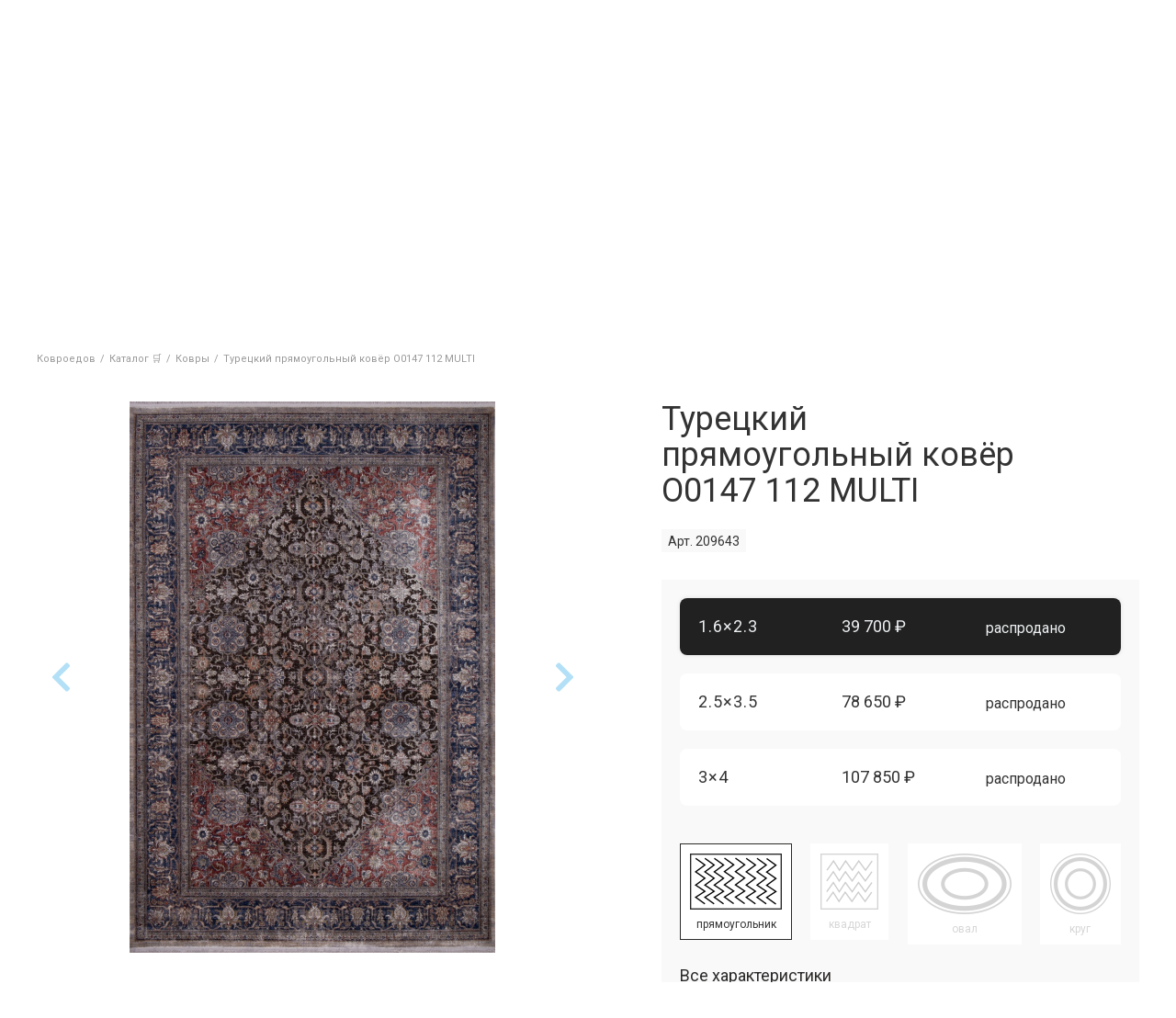

--- FILE ---
content_type: text/html; charset=UTF-8
request_url: https://kovroedov.ru/katalog/kovry/turetskiy-pryamougolnyy-kovyer-belize-209643/
body_size: 23244
content:
<!DOCTYPE html>
<html lang="ru">
<head>
	<!-- FIRST LOAD SCRIPT -->
	<link href="/local/templates/main/template.css?1766513948" type="text/css"  rel="stylesheet">
	<script src="/local/templates/main/js/jquery-3.4.1.min.js" data-skip-moving="true"></script>
	<script src="/local/templates/main/jquery-ui-1.12.1.custom/jquery-ui.min.js" data-skip-moving="true"></script>
	<script src="/local/php_interface/include/ya_ecommerce/controller.js?2" data-skip-moving="true"></script>
		<!-- END -->
	<meta name="viewport" content="width=device-width">
	
	<meta http-equiv="content-type" content="text/html; charset=utf-8" />
	<!-- Google Tag Manager -->
	<script data-skip-moving="true">(function(w,d,s,l,i){w[l]=w[l]||[];w[l].push({'gtm.start': new Date().getTime(),event:'gtm.js'});var f=d.getElementsByTagName(s)[0], j=d.createElement(s),dl=l!='dataLayer'?'&l='+l:'';j.async=true;j.src='https://www.googletagmanager.com/gtm.js?id='+i+dl;f.parentNode.insertBefore(j,f);})(window,document,'script','dataLayer','GTM-WTR94R2');</script>
	<!-- End Google Tag Manager -->	
	<title>Турецкий прямоугольный ковёр O0147 112 MULTI купить в Санкт-Петербурге - интернет-магазин ковров Ковроедов</title>
	<meta name="robots" content="index, follow" />
	<meta name="keywords" content="Турецкий прямоугольный ковёр O0147 112 MULTI, купить Турецкий прямоугольный ковёр O0147 112 MULTI, приобрести Турецкий прямоугольный ковёр O0147 112 MULTI" />
	<meta name="description" content="Купить турецкий прямоугольный ковёр o0147 112 multi. Доставка ковров до квартиры в СПб в течение 24 часов. Гарантия 365 дней. По всем вопросам обращайтесь по номеру телефона &#9990; +7 (812) 336-60-85." />
	<link rel="canonical" href="/katalog/kovry/turetskiy-pryamougolnyy-kovyer-belize-209643/" />
	
	<meta name="application-name" content="КОВРОЕДОВ — магазин ковров, дорожек и ковролина в Санкт-Петербурге">
	<meta name="msapplication-TileColor" content="#FFFFFF">
	<meta name="msapplication-TileImage" content="/local/templates/main/favicon/mstile-144x144.png">
	
	<link rel="preconnect" href="https://mc.yandex.ru">
	<link rel="dns-prefetch" href="https://mc.yandex.ru">
	
	<link rel="shortcut icon" type="image/x-icon" href="/local/templates/main/favicon/favicon.ico">
	<link rel="apple-touch-icon-precomposed" sizes="57x57" href="/local/templates/main/favicon/apple-touch-icon-57x57.png">
	<link rel="apple-touch-icon-precomposed" sizes="114x114" href="/local/templates/main/favicon/apple-touch-icon-114x114.png">
	<link rel="apple-touch-icon-precomposed" sizes="72x72" href="/local/templates/main/favicon/apple-touch-icon-72x72.png">
	<link rel="apple-touch-icon-precomposed" sizes="144x144" href="/local/templates/main/favicon/apple-touch-icon-144x144.png">
	<link rel="apple-touch-icon-precomposed" sizes="120x120" href="/local/templates/main/favicon/apple-touch-icon-120x120.png">
	<link rel="apple-touch-icon-precomposed" sizes="152x152" href="/local/templates/main/favicon/apple-touch-icon-152x152.png">
	<link rel="icon" type="image/png" href="/local/templates/main/favicon/favicon-32x32.png" sizes="32x32">
	<link rel="icon" type="image/png" href="/local/templates/main/favicon/favicon-16x16.png" sizes="16x16">

	<!-- OPENGRAPH BASE -->
	<meta property="og:type" content="website">
	<meta property="og:site_name" content="КОВРОЕДОВ">
	<meta property="og:url" content="">
	<meta name="twitter:card" content="website">
	<!-- END OPENGRAPH BASE -->

	<!-- BITRIX SCRIPT -->
	<script data-skip-moving="true">(function(w, d, n) {var cl = "bx-core";var ht = d.documentElement;var htc = ht ? ht.className : undefined;if (htc === undefined || htc.indexOf(cl) !== -1){return;}var ua = n.userAgent;if (/(iPad;)|(iPhone;)/i.test(ua)){cl += " bx-ios";}else if (/Windows/i.test(ua)){cl += ' bx-win';}else if (/Macintosh/i.test(ua)){cl += " bx-mac";}else if (/Linux/i.test(ua) && !/Android/i.test(ua)){cl += " bx-linux";}else if (/Android/i.test(ua)){cl += " bx-android";}cl += (/(ipad|iphone|android|mobile|touch)/i.test(ua) ? " bx-touch" : " bx-no-touch");cl += w.devicePixelRatio && w.devicePixelRatio >= 2? " bx-retina": " bx-no-retina";if (/AppleWebKit/.test(ua)){cl += " bx-chrome";}else if (/Opera/.test(ua)){cl += " bx-opera";}else if (/Firefox/.test(ua)){cl += " bx-firefox";}ht.className = htc ? htc + " " + cl : cl;})(window, document, navigator);</script>


<link href="/bitrix/js/ui/design-tokens/dist/ui.design-tokens.css?172176637026358" type="text/css"  rel="stylesheet" />
<link href="/bitrix/js/ui/fonts/opensans/ui.font.opensans.css?16993868922555" type="text/css"  rel="stylesheet" />
<link href="/bitrix/js/main/popup/dist/main.popup.bundle.css?176039022631694" type="text/css"  rel="stylesheet" />
<link href="/local/templates/main/components/bitrix/catalog.element/main/style.css?176139092517659" type="text/css"  rel="stylesheet" />
<link href="/local/vendor/lightbox2/dist/css/lightbox.css?17031981593580" type="text/css"  rel="stylesheet" />
<link href="/local/templates/main/components/bitrix/catalog.element/main/lightslider-master/dist/css/lightslider.min.css?16993868545534" type="text/css"  rel="stylesheet" />
<link href="/local/templates/main/block_style.css?17576304339150" type="text/css"  data-template-style="true"  rel="stylesheet" />
<link href="/local/templates/main/fontawesome-free-5.10.2-web/css/all.min.css?176139322156559" type="text/css"  data-template-style="true"  rel="stylesheet" />
<link href="/local/templates/main/jquery-ui-1.12.1.custom/jquery-ui.min.css?169938685430747" type="text/css"  data-template-style="true"  rel="stylesheet" />
<link href="/local/vendor/gliphs-font/gliphs.css?17665146382837" type="text/css"  data-template-style="true"  rel="stylesheet" />
<link href="/local/templates/main/custom.css?17031993091119" type="text/css"  data-template-style="true"  rel="stylesheet" />
<link href="/local/templates/main/components/progweb/search.header/header/style.css?17665153894167" type="text/css"  data-template-style="true"  rel="stylesheet" />
<link href="/local/templates/main/components/bitrix/breadcrumb/main/style.css?1699386854249" type="text/css"  data-template-style="true"  rel="stylesheet" />
<link href="/local/templates/main/components/progweb/backmail/feedcall/style.css?173603600737" type="text/css"  data-template-style="true"  rel="stylesheet" />
<link href="/local/templates/main/styles.css?17611695637774" type="text/css"  data-template-style="true"  rel="stylesheet" />







<link href="https://fonts.googleapis.com/css?family=Roboto:300,400,400i,700&display=swap&subset=cyrillic" rel="stylesheet">
<meta property="og:image" content="https://kovroedov.ru/upload/images/carpets/belize/o0147112multi/turkish-carpet-belize-o0147112multi-1-600x600.jpg">
<meta property="twitter:image" content="https://kovroedov.ru/upload/images/carpets/belize/o0147112multi/turkish-carpet-belize-o0147112multi-1-600x600.jpg">



	<!-- END -->
</head>
<body>
	<!-- -->

	<!-- Google Tag Manager (noscript) -->
	<noscript><iframe src="https://www.googletagmanager.com/ns.html?id=GTM-WTR94R2" height="0" width="0" style="display:none;visibility:hidden"></iframe></noscript>
	<!-- End Google Tag Manager (noscript) -->

	
	<!-- -->
		<div class="wrapper">
		<header class="header">
			<div class="w">
				<div class="site-sity" id="site-sity">
					<!--'start_frame_cache_site-sity'-->										<!--'end_frame_cache_site-sity'-->				</div>
			</div>
			<div class="header-top">
				<div class="w">
					<div class="header-top-addr">
						<span>Магазин ковров</span>
						<a href="/kontakty/">
							<i class="gliphs gliph-subway"></i> Ленинский проспект <br/>
							пр-т Народного Ополчения 22 строение 4
						</a>
					</div>
					<div class="header-top-ico-primerka header-ico js-header-primerka">
						<a href="/primerka/">
							<i class="gliphs gliph-clothes-hanger"></i>
							<span>Примерочная</span>
							<span class="primerka-count js-primerka-count"></span>
						</a>
					</div>
					<div class="header-top-logo">
						<figure>
							<a href="/">
								<svg xmlns="http://www.w3.org/2000/svg" width="100%" height="100%" viewBox="0 0 330 274" clip-rule="evenodd" fill-rule="evenodd" stroke-linejoin="round" stroke-miterlimit="2"><title>Kovroedov Logo</title><g transform="translate(165,253.3) translate(-163.9,-20.6)"><path id="_a0" d="M16.9 249l14.5-15.4h-10.1l-12 13.6h-0.2v-13.6h-8v27.2c0 3.5 2.9 6.4 6.4 6.4h1.6v-15.5h.1l12.5 15.5h10.6l-15.4-18.2Z" fill="#212121" fill-rule="nonzero" opacity="0" transform="translate(15.6,5.7) translate(0,0) translate(-16.7,-250.4)"/><path id="_a1" d="M51.8 232.7c-10.5 0-18.3 6.8-18.3 17.5c0 10.7 7.8 17.9 18.3 17.9c10.6 0 18.3-7.2 18.3-17.9c0-10.7-7.7-17.5-18.3-17.5Zm0 7.3c5.7 0 9.6 4.3 9.6 10.2c0 6.1-3.9 10.5-9.6 10.5c-5.6 0-9.6-4.4-9.6-10.5c0-5.9 3.9-10.2 9.6-10.2Z" fill="#212121" opacity="0" transform="translate(50.7,5.7) translate(0,0) translate(-51.8,-250.4)"/><path id="_a2" d="M97.1 249.5v.1c3.9 .6 6.9 3.4 6.9 7.8c0 7.3-6.4 9.8-12.8 9.8h-7.4c-3.2-0.2-5.8-2.7-6-5.9v-27.7h13.4c5.2 0 11.5 1.8 11.5 8.6c0 3.7-2.3 6.2-5.6 7.3Zm-11.4-9.5h3.9c3.5 0 5.2 1 5.2 3.3c0 2.4-1.7 3.7-4.8 3.7h-4.3Zm4.5 20.6h-4.5v-7.7h4.5c3.4 0 5.7 .9 5.7 3.7c0 3.3-3.1 4-5.7 4Z" fill="#212121" opacity="0" transform="translate(89.8,5.7) translate(0,0) translate(-90.9,-250.4)"/><path id="_a3" d="M111.8 233.6h12.3c7.4 0 13.2 2.6 13.2 10.3c0 7.8-6.3 10.6-13.4 10.6h-4v12.7h-2.2c-3.2-0.2-5.8-2.8-5.9-6Zm8.1 14.4h3.4c3.1 0 5.9-0.9 5.9-4c0-3.3-2.8-3.9-5.7-3.9h-3.6Z" fill="#212121" opacity="0" transform="translate(123.4,5.7) translate(0,0) translate(-124.5,-250.4)"/><path id="_a4" d="M161.6 232.7c-10.5 0-18.3 6.8-18.3 17.5c0 10.7 7.8 17.9 18.3 17.9c10.5 0 18.3-7.2 18.3-17.9c0-10.7-7.8-17.5-18.3-17.5Zm0 7.3c5.7 0 9.6 4.3 9.6 10.2c0 6.1-3.9 10.5-9.6 10.5c-5.6 0-9.6-4.4-9.6-10.5c0-5.9 3.9-10.2 9.6-10.2Z" fill="#212121" opacity="0" transform="translate(160.5,5.7) translate(0,0) translate(-161.6,-250.4)"/><path id="_a5" d="M195.5 260.2v-6.9h13.9v-6.5h-13.9v-6.3h14.7v-6.9h-22.6v27.6c.2 3.2 2.7 5.8 6 6h17.5v-7h-15.6Z" fill="#212121" fill-rule="nonzero" opacity="0" transform="translate(198.2,5.7) translate(0,0) translate(-199.3,-250.4)"/><path id="_a6" d="M252.8 274c-3.4 0-6.3-2.8-6.3-6.3v-0.5h-22.4v6.8h-0.8c-3.4 0-6.2-2.7-6.3-6v-7.8h2.9c3-3.7 4.6-9.1 4.6-18.1v-2.5c.1-3.3 2.9-6 6.3-6h19.1v26.6h3.7v13.8Zm-24.1-13.8h13.1v-19.7h-9.5v2.7c0 8.9-1.8 14.2-3.6 17Z" fill="#212121" opacity="0" transform="translate(234.2,9.1) translate(0,0) translate(-235.3,-253.8)"/><path id="_a7" d="M276.7 232.7c-10.5 0-18.3 6.8-18.3 17.5c0 10.7 7.8 17.9 18.3 17.9c10.5 0 18.3-7.2 18.3-17.9c0-10.7-7.8-17.5-18.3-17.5Zm0 7.3c5.6 0 9.6 4.3 9.6 10.2c0 6.1-4 10.5-9.6 10.5c-5.7 0-9.6-4.4-9.6-10.5c0-5.9 3.9-10.2 9.6-10.2Z" fill="#212121" opacity="0" transform="translate(275.5,5.7) translate(0,0) translate(-276.7,-250.4)"/><path id="_a8" d="M322 249.5v.1c3.8 .6 6.9 3.4 6.9 7.8c0 7.3-6.4 9.8-12.9 9.8h-7.4c-3.2-0.2-5.8-2.8-5.9-6v-27.6h13.3c5.3 0 11.5 1.8 11.5 8.6c0 3.7-2.2 6.2-5.5 7.3Zm-11.5-9.5h4c3.4 0 5.2 1 5.2 3.3c0 2.4-1.8 3.7-4.8 3.7h-4.4Zm4.6 20.6h-4.6v-7.7h4.5c3.5 0 5.8 .9 5.8 3.7c0 3.3-3.2 4-5.7 4Z" fill="#212121" opacity="0" transform="translate(314.6,5.7) translate(0,0) translate(-315.8,-250.4)"/></g><path d="M166.9 202.2c-7.5 0-13.5-5.8-13.5-12.8c0-2.8 .9-5.4 2.5-7.5h-64.5v-6c0-6.7 3.9-12.6 9.9-15.3v-156.3l12.9 8.7h41.6l12.9-8.7v79.3h17.3h.1c22.5 1.9 40.2 21.1 40.2 43.8v28.3c11.9 .6 21.4 10.5 21.4 22.6v1.3c0 12.4-10.1 22.6-22.6 22.6h-58.2Z" fill="#fefefe" fill-rule="nonzero" transform="translate(169.6,103.3) translate(-169.6,-103.3)"/><g transform="translate(165,110) translate(-165,-110)"><path id="base-2" d="M330 220l-2-5.6h-326l-2 5.6h330Z" fill="#212121" fill-rule="nonzero" transform="translate(165,217.2) scale(0,1) translate(-165,-217.2)"/><path id="_a9" d="M228.6 140.9h72.6l2.1 5.6h-74.7Z" fill="#212121" fill-rule="nonzero" transform="translate(228.6,143.7) scale(0,1) translate(-228.6,-143.7)"/><path id="_a10" d="M98.9 140.9v5.6h-72.1l2-5.6h70.1Z" fill="#212121" fill-rule="nonzero" transform="translate(98.9,143.7) scale(0,1) translate(-98.9,-143.7)"/><path id="_a11" d="M187.4 158c-9.4 0-17.2 7.8-17.2 17.2v4.4h53.8v-21.6h-36.6Z" fill="#212121" fill-opacity="0" fill-rule="nonzero" stroke="#000" stroke-dasharray="143 143" stroke-dashoffset="143" transform="translate(197.1,168.8) translate(-197.1,-168.8)"/><path id="_a12" d="M135.2 25.8c0 12.1-9.8 21.9-21.8 21.9c-3.5 0-7.1-0.9-10-2.4v-37l10.1 6.7h19c1.8 3.1 2.7 7 2.7 10.8Z" fill="#212121" fill-opacity="0" fill-rule="nonzero" stroke="#000" stroke-dasharray="124 124" stroke-dashoffset="124" transform="translate(119.4,28.2) translate(-119.4,-28.2)"/><path id="_a13" d="M98.9 0v153h-74.5l-18.9 51.8h319l-18.8-51.8h-77.1v-25.6c0-23.9-18.6-44.1-42.3-46.1h-0.2h-15v-81.3l-16.1 10.6h-40Zm57.6 15.3l9.9-6.6v77.2h19.5c21.2 1.8 38.1 19.8 38.1 41.5v30.6h1.1c11.2 0 20.3 9.1 20.3 20.2v1.4c0 11.1-9.1 20.3-20.3 20.3h-58.2c-6.2 0-11.2-4.8-11.2-10.5c0-4.5 3.1-8.4 7.4-9.8h-17.8v-35.1c0-9.1-7.4-16.4-16.4-16.4h-4.2v51.5h-31v-3.7c0-6.4 4.2-11.8 9.9-13.7v-153.5l9.9 6.6Z" fill="#212121" fill-opacity="0" stroke="#000" stroke-dasharray="1753.5 1753.5" stroke-dashoffset="1753.5" transform="translate(165,102.4) translate(-165,-102.4)"/></g><g id="anm-frv" opacity="0" transform="translate(135,66.6) translate(-135,-66.6)"><path d="M138.2 55.1c0-1.8-1.5-3.3-3.2-3.3c-1.8 0-3.3 1.5-3.3 3.3c0 1.7 1.5 3.2 3.3 3.2c1.7 0 3.2-1.5 3.2-3.2Z" fill="#212121" fill-rule="nonzero" transform="translate(134.9,55.1) translate(-134.9,-55.1)"/><g id="glz" transform="translate(135.3,38) translate(-18.6,-3)"><path d="M153.9 38c0-1.7-1.3-3-3-3c-1.7 0-3 1.3-3 3c0 1.7 1.3 3 3 3c1.7 0 3-1.3 3-3Z" fill="#212121" fill-rule="nonzero" transform="translate(34.2,3) translate(-150.9,-38)"/><path d="M122.7 38c0-1.7-1.3-3-3-3c-1.7 0-3 1.3-3 3c0 1.7 1.3 3 3 3c1.7 0 3-1.3 3-3Z" fill="#fefefe" fill-rule="nonzero" transform="translate(3,3) translate(-119.7,-38)"/></g><path id="_a14" d="M93.6 62.4h29.5c1 0 1.8-0.8 1.8-1.8c0-1.1-0.8-1.9-1.8-1.9h-29.5c-1 0-1.8 .8-1.8 1.9c0 1 .8 1.8 1.8 1.8Z" fill="#212121" fill-rule="nonzero" transform="translate(124.9,60.6) translate(-124.9,-60.6)"/><path id="_a15" d="M93.6 55.5h29.5c1 0 1.8-0.9 1.8-1.9c0-1-0.8-1.8-1.8-1.8h-29.5c-1 0-1.8 .8-1.8 1.8c0 1 .8 1.9 1.8 1.9Z" fill="#212121" fill-rule="nonzero" transform="translate(124.9,53.6) translate(-124.9,-53.6)"/><path id="_a16" d="M176.4 58.7h-29.5c-1 0-1.8 .8-1.8 1.9c0 1 .8 1.8 1.8 1.8h29.5c1 0 1.8-0.8 1.8-1.8c0-1.1-0.8-1.9-1.8-1.9Z" fill="#212121" fill-rule="nonzero" transform="translate(145.1,60.6) translate(-145.1,-60.6)"/><path id="_a17" d="M176.4 51.8h-29.5c-1 0-1.8 .8-1.8 1.8c0 1.1 .8 1.9 1.8 1.9h29.5c1 0 1.8-0.8 1.8-1.9c0-1-0.8-1.8-1.8-1.8Z" fill="#212121" fill-rule="nonzero" transform="translate(145.1,53.6) translate(-145.1,-53.6)"/><path id="_a18" d="M156.5 77.4l-16.7 6.8c-1.1-1.6-3-2.6-5.1-2.6c-2.1 0-3.9 1-5.1 2.6l-16.6-6.8c-2.2 0-4 1.4-4 3v14.7c0 1.7 1.8 3.1 4 3.1l16.9-6.4c1.2 1.3 2.9 2.2 4.8 2.2c2 0 3.7-0.9 4.8-2.2l17 6.4c2.2 0 4-1.4 4-3.1v-14.7c0-1.6-1.8-3-4-3Z" fill="#e53935" transform="translate(134.7,87.8) translate(-134.7,-87.8)"/></g><g id="anm-strt" transform="translate(135,66.6) translate(-135,-66.6)"><path id="_a19" d="M138.2 55.1c0-1.8-1.5-3.3-3.2-3.3c-1.8 0-3.3 1.5-3.3 3.3c0 1.7 1.5 3.2 3.3 3.2c1.7 0 3.2-1.5 3.2-3.2Z" fill="#212121" fill-rule="nonzero" opacity="0" transform="translate(134.9,55.1) translate(-134.9,-55.1)"/><path id="_a20" d="M153.9 38c0-1.7-1.3-3-3-3c-1.7 0-3 1.3-3 3c0 1.7 1.3 3 3 3c1.7 0 3-1.3 3-3Z" fill="#212121" fill-rule="nonzero" opacity="0" transform="translate(150.9,38) translate(-150.9,-38)"/><path id="_a21" d="M122.7 38c0-1.7-1.3-3-3-3c-1.7 0-3 1.3-3 3c0 1.7 1.3 3 3 3c1.7 0 3-1.3 3-3Z" fill="#fefefe" fill-rule="nonzero" opacity="0" transform="translate(119.7,38) translate(-119.7,-38)"/><path id="_a22" d="M93.6 62.4h29.5c1 0 1.8-0.8 1.8-1.8c0-1.1-0.8-1.9-1.8-1.9h-29.5c-1 0-1.8 .8-1.8 1.9c0 1 .8 1.8 1.8 1.8Z" fill="#212121" fill-rule="nonzero" transform="translate(124.9,60.6) rotate(-20) scale(0,1) translate(-124.9,-60.6)"/><path id="_a23" d="M93.6 55.5h29.5c1 0 1.8-0.9 1.8-1.9c0-1-0.8-1.8-1.8-1.8h-29.5c-1 0-1.8 .8-1.8 1.8c0 1 .8 1.9 1.8 1.9Z" fill="#212121" fill-rule="nonzero" transform="translate(124.9,53.6) rotate(-20) scale(0,1) translate(-124.9,-53.6)"/><path id="_a24" d="M176.4 58.7h-29.5c-1 0-1.8 .8-1.8 1.9c0 1 .8 1.8 1.8 1.8h29.5c1 0 1.8-0.8 1.8-1.8c0-1.1-0.8-1.9-1.8-1.9Z" fill="#212121" fill-rule="nonzero" transform="translate(145.1,60.6) rotate(20) scale(0,1) translate(-145.1,-60.6)"/><path id="_a25" d="M176.4 51.8h-29.5c-1 0-1.8 .8-1.8 1.8c0 1.1 .8 1.9 1.8 1.9h29.5c1 0 1.8-0.8 1.8-1.9c0-1-0.8-1.8-1.8-1.8Z" fill="#212121" fill-rule="nonzero" transform="translate(145.1,53.6) rotate(20) scale(0,1) translate(-145.1,-53.6)"/><path id="_a26" d="M156.5 77.4l-16.7 6.8c-1.1-1.6-3-2.6-5.1-2.6c-2.1 0-3.9 1-5.1 2.6l-16.6-6.8c-2.2 0-4 1.4-4 3v14.7c0 1.7 1.8 3.1 4 3.1l16.9-6.4c1.2 1.3 2.9 2.2 4.8 2.2c2 0 3.7-0.9 4.8-2.2l17 6.4c2.2 0 4-1.4 4-3.1v-14.7c0-1.6-1.8-3-4-3Z" fill="#e53935" transform="translate(134.7,87.8) scale(0,1) translate(-134.7,-87.8)"/></g><script data-skip-moving="true"><![CDATA[/*
 KeyshapeJS v1.1.0 (c) 2018-2019 Pixofield Ltd | pixofield.com/keyshapejs/mit-license */
window.KeyshapeJS=function(){function t(a){return"undefined"!==typeof a}function x(a,b){return a&&0==a.indexOf(b)}function H(a){if(!isFinite(a))throw Error("Non-finite value");}function R(a){if(14>=a)return 16;var b=S[a];b||(b=t(ca[a])?0|(a.toLowerCase().indexOf("color")==a.length-5?48:0):1);return b}function K(a){return 0<=a?Math.pow(a,1/3):-Math.pow(-a,1/3)}function da(a,b,c,d){if(0==a)return 0==b?b=-d/c:(a=Math.sqrt(c*c-4*b*d),d=(-c+a)/(2*b),0<=d&&1>=d?b=d:(d=(-c-a)/(2*b),b=0<=d&&1>=d?d:0)),b;
var e=c/a-b*b/(a*a)/3;c=b*b*b/(a*a*a)/13.5-b*c/(a*a)/3+d/a;var n=c*c/4+e*e*e/27;b=-b/(3*a);if(0>=n){if(0==e&&0==c)return-K(d/a);a=Math.sqrt(c*c/4-n);d=Math.acos(-c/2/a);c=Math.cos(d/3);d=Math.sqrt(3)*Math.sin(d/3);a=K(a);e=2*a*c+b;if(0<=e&&1>=e)return e;e=-a*(c+d)+b;if(0<=e&&1>=e)return e;e=a*(d-c)+b;if(0<=e&&1>=e)return e}else{a=K(-c/2+Math.sqrt(n));c=K(-c/2-Math.sqrt(n));d=a+c+b;if(0<=d&&1>=d)return d;d=-(a+c)/2+b;if(0<=d&&1>=d)return d}return 0}function ea(a,b){if(48==a&&"number"===typeof b)return"rgba("+
(b>>>24)+","+(b>>>16&255)+","+(b>>>8&255)+","+(b&255)/255+")";if(64==a)return b=b.map(function(a){return a+"px"}),b.join(",");if(96==a){a="";for(var c=b.length,d=0;d<c;d+=2)a+=b[d],a+=b[d+1].join(",");return a}if(80==a){if(0==b[0])return"none";a="";c=b.length;for(d=0;d<c;)a+=T[b[d]],1==b[d]?a+="("+b[d+1]+") ":5==b[d]?(a+="("+b[d+1]+"px "+b[d+2]+"px "+b[d+3]+"px rgba("+(b[d+4]>>>24)+","+(b[d+4]>>16&255)+","+(b[d+4]>>8&255)+","+(b[d+4]&255)/255+")) ",d+=3):a=2==b[d]?a+("("+b[d+1]+"px) "):7==b[d]?a+
("("+b[d+1]+"deg) "):a+("("+(0>b[d+1]?0:b[d+1])+") "),d+=2;return a}return 32==a?b+"px":b}function y(a){return 0>=a?0:255<=a?255:a}function fa(a,b,c,d){if(16==a||32==a)return(c-b)*d+b;if(0==a)return.5>d?b:c;if(48==a){if("number"===typeof b&&"number"===typeof c){var e=1-d;return(y(e*(b>>>24)+d*(c>>>24))<<24|y(e*(b>>>16&255)+d*(c>>>16&255))<<16|y(e*(b>>>8&255)+d*(c>>>8&255))<<8|y(e*(b&255)+d*(c&255)))>>>0}return.5>d?b:c}if(64==a){0==b.length&&(b=[0]);0==c.length&&(c=[0]);var n=b.length;b.length!=c.length&&
(n=b.length*c.length);var l=[];for(a=0;a<n;++a){var f=b[a%b.length];var h=(c[a%c.length]-f)*d+f;0>h&&(h=0);l.push(h)}return l}if(96==a){if(b.length!=c.length)return.5>d?b:c;n=b.length;l=[];for(a=0;a<n;a+=2){if(b[a]!==c[a])return.5>d?b:c;l[a]=b[a];l[a+1]=[];for(f=0;f<b[a+1].length;++f)l[a+1].push((c[a+1][f]-b[a+1][f])*d+b[a+1][f])}return l}if(80==a){n=b.length;if(n!=c.length)return.5>d?b:c;l=[];for(a=0;a<n;){if(b[a]!=c[a]||1==b[a])return.5>d?b:c;l[a]=b[a];l[a+1]=(c[a+1]-b[a+1])*d+b[a+1];if(5==b[a]){l[a+
2]=(c[a+2]-b[a+2])*d+b[a+2];l[a+3]=(c[a+3]-b[a+3])*d+b[a+3];e=1-d;var g=b[a+4],q=c[a+4];h=e*(g>>>24)+d*(q>>>24);var m=e*(g>>16&255)+d*(q>>16&255);f=e*(g>>8&255)+d*(q>>8&255);e=e*(g&255)+d*(q&255);l[a+4]=(y(m)<<16|y(f)<<8|y(e))+16777216*(y(h)|0);a+=3}a+=2}return l}return 0}function U(a,b){a:{var c=a+b[2];var d=b[4].length;for(var e=0;e<d;++e)if(c<b[4][e]){c=e;break a}c=d-1}d=b[2];e=b[4][c-1]-d;a=(a-e)/(b[4][c]-d-e);if(b[6]&&b[6].length>c-1)if(d=b[6][c-1],1==d[0])if(0>=a)a=0;else if(1<=a)a=1;else{e=
d[1];var n=d[3];a=da(3*e-3*n+1,-6*e+3*n,3*e,-a);a=3*a*(1-a)*(1-a)*d[2]+3*a*a*(1-a)*d[4]+a*a*a}else 2==d[0]?(d=d[1],a=Math.ceil(a*d)/d):3==d[0]&&(d=d[1],a=Math.floor(a*d)/d);return fa(b[1]&240,b[5][c-1],b[5][c],a)}function L(){u||(v=(new Date).getTime()+V)}function O(a){if(a||!E){for(var b=!1,c=0;c<w.length;++c)w[c].J(a)&&(b=!0);if(a)for(;0<I.length;)if(a=I.shift(),c=a[0],1==a[1])c.onfinish&&(c.onfinish(),b=!0),c.I();else if(2==a[1]&&c.onloop)c.onloop();return b}}function W(){L();O(!0)&&!u?(E=!0,M(W)):
E=!1}function N(){E||(E=!0,M(W))}function X(a,b){var c=[];a.split(b).forEach(function(a){c.push(parseFloat(a))});return c}function A(a){-1==a.indexOf(",")&&(a=a.replace(" ",","));return X(a,",")}function Y(a){a._ks||(a._ks={});if(!a._ks.transform){for(var b=a._ks.transform=[],c=0;14>=c;++c)b[c]=0;b[10]=1;b[11]=1;if(a=a.getAttribute("transform")){a=a.trim().split(") ");for(c=a.length-2;0<=c;--c)if(x(a[c],"translate(")){for(var d=0;d<c;d++)a.shift();break}c=a.shift();x(c,"translate(")&&(c=A(c.substring(10)),
b[1]=c[0],b[2]=t(c[1])?c[1]:0,c=a.shift());x(c,"rotate(")&&(c=A(c.substring(7)),b[6]=c[0],c=a.shift());x(c,"skewX(")&&(c=A(c.substring(6)),b[7]=c[0],c=a.shift());x(c,"skewY(")&&(c=A(c.substring(6)),b[8]=c[0],c=a.shift());x(c,"scale(")&&(c=A(c.substring(6)),b[10]=c[0],b[11]=t(c[1])?c[1]:c[0],c=a.shift());x(c,"translate(")&&(c=A(c.substring(10)),b[13]=c[0],b[14]=t(c[1])?c[1]:0)}}}function Z(a){this.l=a;this.A=[];this.C=[];this.v=0;this.s=this.a=this.c=null;this.h=this.f=this.g=0;this.b=1;this.i=this.F=
this.o=!1}function J(a,b,c){b=a[b];void 0===b&&(b=a[c]);return b}function ha(a){return Array.isArray(a)?a:x(a,"cubic-bezier(")?(a=a.substring(13,a.length-1).split(","),[1,parseFloat(a[0]),parseFloat(a[1]),parseFloat(a[2]),parseFloat(a[3])]):x(a,"steps(")?(a=a.substring(6,a.length-1).split(","),[a[1]&&"start"==a[1].trim()?2:3,parseFloat(a[0])]):[0]}function ia(a){a=a.trim();return x(a,"#")?(parseInt(a.substring(1),16)<<8)+255:x(a,"rgba(")?(a=a.substring(5,a.length-1),a=a.split(","),(parseInt(a[0],
10)<<24)+(parseInt(a[1],10)<<16)+(parseInt(a[2],10)<<8)+255*parseFloat(a[3])<<0):a}function aa(a){!1===a.i&&(w.push(a),a.i=!0,!1!==a.l.autoplay&&a.play());return this}function P(a){if(!0===a.i){a._cancel();var b=w.indexOf(a);-1<b&&w.splice(b,1);b=I.indexOf(a);-1<b&&I.splice(b,1);a.i=!1}return this}var Q=Error("Not in timeline list"),ba="mpath posX posY    rotate skewX skewY  scaleX scaleY  anchorX anchorY".split(" "),ja=" translate translate    rotate skewX skewY  scale scale  translate translate".split(" "),
T="none url blur brightness contrast drop-shadow grayscale hue-rotate invert opacity saturate sepia".split(" "),M=window.requestAnimationFrame||window.webkitRequestAnimationFrame||window.mozRequestAnimationFrame||window.oRequestAnimationFrame||window.msRequestAnimationFrame||null;M||(M=function(a){window.setTimeout(a,16)});var S={d:97,fill:48,fillOpacity:16,filter:80,height:33,opacity:16,offsetDistance:33,stroke:48,strokeDasharray:64,strokeDashoffset:32,strokeOpacity:16,strokeWidth:32,transform:1,
width:33},ca=window.getComputedStyle(document.documentElement),E=!1,v=(new Date).getTime(),u,V=0,w=[],I=[];Z.prototype={B:function(a){var b=0;if(null!==this.c){var c=this.j();0<this.b&&null!==c&&c>=this.f?this.h?(this.c=v-this.g/this.b,this.h--,b=2):(b=1,a?this.a=c:this.a=this.s?Math.max(this.s,this.f):this.f):0>this.b&&null!==c&&c<=this.g?this.h&&Infinity!=this.f?(this.c=v-this.f/this.b,this.h--,b=2):(this.h=0,b=1,a?this.a=c:this.a=this.s?Math.min(this.s,this.g):this.g):null!==c&&0!=this.b&&(a&&
null!==this.a&&(this.c=v-this.a/this.b),this.a=null)}this.s=this.j();return b},J:function(a){a&&(this.o&&(this.o=!1,null===this.c&&(0!=this.b&&null!==this.a?(this.c=v-this.a/this.b,this.a=null):this.c=v)),null===this.a&&null!==this.c&&(a=this.B(!1),0!=a&&I.push([this,a])));a=this.j();if(null===a)return!1;for(var b=this.A,c=this.C,d=0;d<b.length;++d){for(var e=b[d],n=!1,l=0;l<c[d].length;++l){var f=c[d][l],h=f[0];if(null!==h){var g=f[2];var q=f[4].length,m=f[4][q-1]-g;g=0==m?f[5][q-1]:a<=g?f[5][0]:
a>=g+f[3]?0==f[3]%m?f[5][q-1]:U(f[3]%m,f):U((a-g)%m,f);0==h?(e._ks.mpath=f[8],e._ks.transform[h]=g,n=!0):14>=h?(e._ks.transform[h]=g,n=!0):(g=ea(f[1]&240,g),f[1]&1?e.setAttribute(h,g):e.style[h]=g)}}if(n){Y(e);n=e._ks.transform;l="";if(f=e._ks.mpath)g=n[0],0>g&&(g=0),100<g&&(g=100),g=g*f[2]/100,h=f[1].getPointAtLength(g),l="translate("+h.x+","+h.y+") ",f[0]&&(.5>g?(g=h,h=f[1].getPointAtLength(.5)):g=f[1].getPointAtLength(g-.5),l+="rotate("+180*Math.atan2(h.y-g.y,h.x-g.x)/Math.PI+") ");for(f=1;f<n.length;++f)h=
n[f],h!=(10==f||11==f?1:0)&&(l+=" "+ja[f]+"(",l=2>=f?l+(1==f?h+",0":"0,"+h):13<=f?l+(13==f?h+",0":"0,"+h):10<=f?l+(10==f?h+",1":"1,"+h):l+h,l+=")");e.setAttribute("transform",l)}}return"running"==this.m()},I:function(){!1!==this.l.autoremove&&"finished"==this.m()&&P(this)},D:function(){if(!this.F){this.F=!0;for(var a=this.A,b=this.C,c=0;c<a.length;++c)for(var d=a[c],e=0;e<b[c].length;++e)14>=b[c][e][0]&&Y(d)}},u:function(a){if("number"==typeof a)return a;if(!t(this.l.markers)||!t(this.l.markers[a]))throw Error("Invalid marker: "+
a);return+this.l.markers[a]},play:function(a){t(a)&&null!==a&&(a=this.u(a),H(a),0>this.b&&a<this.g&&(a=this.g),0<this.b&&a>this.f&&(a=this.f),this.w(a,!0));if(!this.i)throw Q;a=this.j();if(0<this.b&&(null===a||a>=this.f))this.a=this.g;else if(0>this.b&&(null===a||a<=this.g)){if(Infinity==this.f)throw Error("Cannot seek to Infinity");this.a=this.f}else 0==this.b&&null===a&&(this.a=this.g);if(null===this.a)return this;this.c=null;this.o=!0;this.D();N();return this},pause:function(a){if(!this.i)throw Q;
t(a)&&(a=this.u(a),H(a));if("paused"!=this.m()){L();var b=this.j();if(null===b)if(0<=this.b)this.a=this.g;else{if(Infinity==this.f)throw Error("Cannot seek to Infinity");this.a=this.f}null!==this.c&&null===this.a&&(this.a=b);this.c=null;this.o=!1;this.B(!1);this.D();N()}t(a)&&this.w(a,!0);return this},range:function(a,b){if(0==arguments.length)return{"in":this.g,out:this.f};var c=this.u(a),d=this.v;t(b)&&(d=this.u(b));H(c);if(0>c||0>d||c>=d||isNaN(d))throw Error("Invalid range");var e=this.m();this.g=
c;this.f=d;"finished"==e&&"running"==this.m()&&this.play();return this},loop:function(a){if(!t(a))return{count:this.h};this.h=!0===a?Infinity:Math.floor(a);if(0>this.h||isNaN(this.h))this.h=0;return this},j:function(){return null!==this.a?this.a:null===this.c?null:(v-this.c)*this.b},w:function(a,b){b&&L();null!==a&&(this.D(),null!==this.a||null===this.c||0==this.b?(this.a=a,O(!1)):this.c=v-a/this.b,this.i||(this.c=null),this.s=null,this.B(!0),N())},G:function(){return this.j()},time:function(a){if(t(a)){if(!this.i)throw Q;
a=this.u(a);H(a);this.w(a,!0);return this}return this.G()},m:function(){var a=this.j();return this.o?"running":null===a?"idle":null===this.c?"paused":0<this.b&&a>=this.f||0>this.b&&a<=this.g?"finished":"running"},state:function(){return this.m()},duration:function(){return this.v},H:function(a){H(a);L();var b=this.j();this.b=a;null!==b&&this.w(b,!1)},rate:function(a){return t(a)?(this.H(a),this):this.b},marker:function(a){return t(this.l.markers)?this.l.markers[a]:void 0},_cancel:function(){if(!this.i||
"idle"==this.m())return this;this.c=this.a=null;this.o=!1;return this}};return{version:"1.1.0",animate:function(){var a={};if(1==arguments.length%2){a=arguments[arguments.length-1];var b={};for(c in a)b[c]=a[c];a=b}var c=new Z(a);a=arguments;for(var d=b=0;d<a.length-1;d+=2){var e=a[d];var n=e instanceof Element?e:document.getElementById(e.substring(1));if(!n)throw Error("Invalid target: "+e);e=n;n=a[d+1];e._ks||(e._ks={});for(var l=[],f=0;f<n.length;++f){var h=n[f],g=J(h,"p","property");if("string"!=
typeof g||-1!=g.indexOf("-")||""===g||!(0<S[g]||0<=ba.indexOf(g)))throw Error("Invalid property: "+g);var q=ba.indexOf(g);""!==g&&0<=q&&(g=q);q=R(g);var m=J(h,"t","times");if(!m||2>m.length)throw Error("Not enough times");m=m.slice();if(!isFinite(m[0])||0>m[0])throw Error("Invalid time: "+m[0]);for(var B=1;B<m.length;++B)if(!isFinite(m[B])||0>m[B]||m[B]<m[B-1])throw Error("Invalid time: "+m[B]);B=m[0];var v=m[m.length-1]-B,y=h.iterations||0;1>y&&(y=1);v*=y;b<v+B&&(b=v+B);var u=J(h,"v","values");if(!u||
u.length!=m.length)throw Error("Values do not match times");u=u.slice();for(var C=g,k=u,w=R(C)&240,p=0;p<k.length;++p)if(96==w){for(var G=k[p].substring(6,k[p].length-2).match(/[A-DF-Za-df-z][-+0-9eE., ]*/ig),A=[],r=0;r<G.length;++r){A.push(G[r][0]);for(var z=1<G[r].trim().length?G[r].substring(1).split(","):[],F=0;F<z.length;++F)z[F]=parseFloat(z[F]);A.push(z)}k[p]=A}else if(48==w)x(k[p],"#")?(G=9==k[p].length,k[p]=parseInt(k[p].substring(1),16),G||(k[p]=256*k[p]|255)):x(k[p],"url(")||"none"==k[p]||
(console.warn("unsupported color: "+k[p]),k[p]=0);else if(80==w){G=k;A=p;r=k[p];if("none"==r)r=[0];else{z=[];for(var D=r.indexOf("(");0<D;)if(F=T.indexOf(r.substring(0,D)),0<=F){z.push(F);var E=r.indexOf(") ");0>E&&(E=r.length-1);D=r.substring(D+1,E).split(" ");5==F?(z.push(parseFloat(D[0])),z.push(parseFloat(D[1])),z.push(parseFloat(D[2])),z.push(ia(D[3]))):1==F?z.push(D[0]):z.push(parseFloat(D[0]));r=r.substring(E+1).trim();D=r.indexOf("(")}else break;r=z}G[A]=r}else 64==w?"none"!=k[p]?/^[0-9 .]*$/.test(k[p])?
k[p]=X(k[p]," "):(console.warn("unsupported value: "+k[p]),k[p]=[0]):k[p]=[0]:32==w?(H(k[p]),k[p]=parseFloat(k[p])):0===C&&(k[p]=parseFloat(k[p]));C=J(h,"e","easing");k=m.length;for(C||(C=[]);C.length<k;)C.push([1,0,0,.58,1]);for(k=0;k<C.length;++k)C[k]=ha(C[k]);q=[g,q,B,v,m,u,C,y];m=J(h,"mp","motionPath");t(m)&&0===g&&(q[8]=[],q[8][0]=h.motionRotate,h=document.createElementNS("http://www.w3.org/2000/svg","path"),m||(m="M0,0"),h.setAttribute("d",m),q[8][1]=h,q[8][2]=h.getTotalLength());l.push(q)}0<
l.length&&(c.A.push(e),c.C.push(l))}c.v=b;c.g=0;c.f=c.v;aa(c);return c},add:aa,remove:P,removeAll:function(){for(var a=w.length-1;0<=a;--a)P(w[a]);return this},timelines:function(){return w.slice()},globalPlay:function(){u&&(V=u-(new Date).getTime(),u=void 0,N());return this},globalPause:function(){u||(u=v,O(!1));return this},globalState:function(){return u?"paused":"running"}}}();
]]></script><script data-skip-moving="true"><![CDATA[if(KeyshapeJS.version.indexOf('1.')!=0)throw Error('Expected KeyshapeJS v1.*.*');window.ks=document.ks=KeyshapeJS;(function(ks){
ks.animate("#_a0",[{p:'mpath',t:[1300,1600],v:['0%','100%'],e:[[1,.4,0,1,1],[0]],mp:"M15.6,5.7L15.6,17.7"},{p:'opacity',t:[1300,1600],v:[0,1],e:[[1,.4,0,1,1],[0]]}],
"#_a1",[{p:'mpath',t:[1400,1700],v:['0%','100%'],e:[[1,.4,0,1,1],[0]],mp:"M50.7,5.7L50.7,17.7"},{p:'opacity',t:[1400,1700],v:[0,1],e:[[1,.4,0,1,1],[0]]}],
"#_a2",[{p:'mpath',t:[1500,1800],v:['0%','100%'],e:[[1,.4,0,1,1],[0]],mp:"M89.8,5.7L89.8,17.7"},{p:'opacity',t:[1500,1800],v:[0,1],e:[[1,.4,0,1,1],[0]]}],
"#_a3",[{p:'mpath',t:[1600,1900],v:['0%','100%'],e:[[1,.4,0,1,1],[0]],mp:"M123.4,5.7L123.4,17.7"},{p:'opacity',t:[1600,1900],v:[0,1],e:[[1,.4,0,1,1],[0]]}],
"#_a4",[{p:'mpath',t:[1700,2000],v:['0%','100%'],e:[[1,.4,0,1,1],[0]],mp:"M160.5,5.7L160.5,17.7"},{p:'opacity',t:[1700,2000],v:[0,1],e:[[1,.4,0,1,1],[0]]}],
"#_a5",[{p:'mpath',t:[1800,2100],v:['0%','100%'],e:[[1,.4,0,1,1],[0]],mp:"M198.2,5.7L198.2,17.7"},{p:'opacity',t:[1800,2100],v:[0,1],e:[[1,.4,0,1,1],[0]]}],
"#_a6",[{p:'mpath',t:[1900,2200],v:['0%','100%'],e:[[1,.4,0,1,1],[0]],mp:"M234.2,9.1L234.2,21.1"},{p:'opacity',t:[1900,2200],v:[0,1],e:[[1,.4,0,1,1],[0]]}],
"#_a7",[{p:'mpath',t:[2000,2300],v:['0%','100%'],e:[[1,.4,0,1,1],[0]],mp:"M275.5,5.7L275.5,17.7"},{p:'opacity',t:[2000,2300],v:[0,1],e:[[1,.4,0,1,1],[0]]}],
"#_a8",[{p:'mpath',t:[2100,2400],v:['0%','100%'],e:[[1,.4,0,1,1],[0]],mp:"M314.6,5.7L314.6,17.7"},{p:'opacity',t:[2100,2400],v:[0,1],e:[[1,.4,0,1,1],[0]]}],
"#base-2",[{p:'scaleX',t:[1000,1400],v:[0,1],e:[[1,.4,0,1,1],[0]]},{p:'scaleY',t:[1000,1400],v:[1,1],e:[[1,.4,0,1,1],[0]]}],
"#_a9",[{p:'scaleX',t:[1300,1600],v:[0,1],e:[[1,.4,0,1,1],[0]]},{p:'scaleY',t:[1300,1600],v:[1,1],e:[[1,.4,0,1,1],[0]]}],
"#_a10",[{p:'scaleX',t:[1300,1600],v:[0,1],e:[[1,.4,0,1,1],[0]]},{p:'scaleY',t:[1300,1600],v:[1,1],e:[[1,.4,0,1,1],[0]]}],
"#_a11",[{p:'strokeOpacity',t:[500,800,1000],v:[1,1,0],e:[[0],[1,0,0,.6,1],[0]]},{p:'fillOpacity',t:[500,800,1000],v:[0,0,1],e:[[0],[1,.4,0,1,1],[0]]},{p:'strokeDashoffset',t:[500,1000],v:[143,0],e:[[1,.4,0,1,1],[0]]}],
"#_a12",[{p:'strokeOpacity',t:[500,800,1000],v:[1,1,0],e:[[0],[1,0,0,.6,1],[0]]},{p:'fillOpacity',t:[500,800,1000],v:[0,0,1],e:[[0],[1,.4,0,1,1],[0]]},{p:'strokeDashoffset',t:[500,1000],v:[124,0],e:[[1,.4,0,1,1],[0]]}],
"#_a13",[{p:'strokeOpacity',t:[0,800,1000],v:[1,1,0],e:[[0],[1,0,0,.6,1],[0]]},{p:'fillOpacity',t:[0,800,1000],v:[0,0,1],e:[[0],[1,.4,0,1,1],[0]]},{p:'strokeDashoffset',t:[0,1000],v:[1753.5,0],e:[[1,.4,0,1,1],[0]]}],
"#anm-frv",[{p:'opacity',t:[2400,2500],v:[0,1],e:[[3,1],[0]]}],
"#glz",[{p:'scaleX',t:[0,2600,2800,3000,3200,3400,6000],v:[1,1,1,1,1,1,1],e:[[0],[1,.4,0,.6,1],[1,.4,0,.6,1],[1,.4,0,.6,1],[1,.4,0,.6,1],[0],[0]],iterations:Infinity},{p:'scaleY',t:[0,2600,2800,3000,3200,3400,6000],v:[1,1,.4,1,.3,1,1],e:[[0],[1,.4,0,.6,1],[1,.4,0,.6,1],[1,.4,0,.6,1],[1,.4,0,.6,1],[0],[0]],iterations:Infinity}],
"#_a14",[{p:'rotate',t:[0,200,400,600,800,6000],v:[0,-12,0,-12,0,0],e:[[1,.4,0,.6,1],[1,.4,0,.6,1],[1,.4,0,.6,1],[1,.4,0,.6,1],[0],[0]],iterations:Infinity}],
"#_a15",[{p:'rotate',t:[0,200,400,600,800,6000],v:[0,-12,0,-12,0,0],e:[[1,.4,0,.6,1],[1,.4,0,.6,1],[1,.4,0,.6,1],[1,.4,0,.6,1],[0],[0]],iterations:Infinity}],
"#_a16",[{p:'rotate',t:[0,200,400,600,800,6000],v:[0,12,0,12,0,0],e:[[1,.4,0,.6,1],[1,.4,0,.6,1],[1,.4,0,.6,1],[1,.4,0,.6,1],[0],[0]],iterations:Infinity}],
"#_a17",[{p:'rotate',t:[0,200,400,600,800,6000],v:[0,12,0,12,0,0],e:[[1,.4,0,.6,1],[1,.4,0,.6,1],[1,.4,0,.6,1],[1,.4,0,.6,1],[0],[0]],iterations:Infinity}],
"#_a18",[{p:'scaleX',t:[0,5000,5200,5400,5600,5800,6000],v:[1,1,1.1,1,1.1,1,1],e:[[0],[1,.4,0,.6,1],[1,.4,0,.6,1],[1,.4,0,.6,1],[1,.4,0,.6,1],[0],[0]],iterations:Infinity},{p:'scaleY',t:[0,5000,5200,5400,5600,5800,6000],v:[1,1,1.1,1,1.1,1,1],e:[[0],[1,.4,0,.6,1],[1,.4,0,.6,1],[1,.4,0,.6,1],[1,.4,0,.6,1],[0],[0]],iterations:Infinity}],
"#anm-strt",[{p:'opacity',t:[2500,2600],v:[1,0],e:[[2,1],[0]]}],
"#_a19",[{p:'opacity',t:[1100,1200],v:[0,1],e:[[0],[0]]}],
"#_a20",[{p:'opacity',t:[1000,1100],v:[0,1],e:[[0],[0]]}],
"#_a21",[{p:'opacity',t:[1000,1100],v:[0,1],e:[[0],[0]]}],
"#_a22",[{p:'rotate',t:[1400,1900],v:[-20,0],e:[[1,.4,0,1,1],[0]]},{p:'scaleX',t:[1400,1900],v:[0,1],e:[[1,.4,0,1,1],[0]]},{p:'scaleY',t:[1400,1900],v:[1,1],e:[[1,.4,0,1,1],[0]]}],
"#_a23",[{p:'rotate',t:[1200,1700],v:[-20,0],e:[[1,.4,0,1,1],[0]]},{p:'scaleX',t:[1200,1700],v:[0,1],e:[[1,.4,0,1,1],[0]]},{p:'scaleY',t:[1200,1700],v:[1,1],e:[[1,.4,0,1,1],[0]]}],
"#_a24",[{p:'rotate',t:[1400,1900],v:[20,0],e:[[1,.4,0,1,1],[0]]},{p:'scaleX',t:[1400,1900],v:[0,1],e:[[1,.4,0,1,1],[0]]},{p:'scaleY',t:[1400,1900],v:[1,1],e:[[1,.4,0,1,1],[0]]}],
"#_a25",[{p:'rotate',t:[1200,1700],v:[20,0],e:[[1,.4,0,1,1],[0]]},{p:'scaleX',t:[1200,1700],v:[0,1],e:[[1,.4,0,1,1],[0]]},{p:'scaleY',t:[1200,1700],v:[1,1],e:[[1,.4,0,1,1],[0]]}],
"#_a26",[{p:'scaleX',t:[1900,2500],v:[0,1],e:[[1,.4,0,.4,1.7],[0]]},{p:'scaleY',t:[1900,2500],v:[1,1],e:[[1,.4,0,.4,1.7],[0]]}],
{autoremove:false}).range(0,Infinity).loop(true);
if(document.location.search.substr(1).split('&').indexOf('global=paused')>=0)ks.globalPause()})(KeyshapeJS);
]]></script></svg>								<span class="santa-hat"></span>
							</a>
							<figcaption><strong>центр ковровых покрытий</strong></figcaption>
						</figure>
					</div>
					<div class="header-top-ico-basket header-ico">
						<a href="/korzina/">
							<i class="gliphs gliph-shopping-cart"></i>
							<span>Корзина</span>
							<span class="basket-count js-basket-count basket-count-hide">0</span>						</a>
					</div>
					<div class="header-top-ico-favorite header-ico js-header-favorite">
						<a href="/izbrannoe/">
							<i class="gliphs gliph-heart"></i>
							<span>Избранное</span>
							<span class="favorite-count js-favorite-count"></span>
						</a>
					</div>
					<div class="header-top-contacts">
						<div class="header-top-tel"><a class="mgo-number" href="tel:+78123366085">+7 (812) 336-60-85</a></div>
						<div class="header-top-time"><a href="/kontakty/">Пн-Вс&nbsp; 10:00-21:00</a></div>
						<a href="/obratnyy-zvonok/" class="header-top-backcall button inmadal" data-name="madal-top-backcall">Заказать звонок</a>
						<div class="header-chat-links">
							<a title="Ковроедов в Whatsapp" class="whatsapp" href="//wa.me/79626857161"><i class="gliphs gliph-whatsapp"></i></a>
							<a title="Ковроедов в Telegram" class="telegram" href="//t.me/Kovroedovbot"><i class="gliphs gliph-telegram-plane"></i></a>
							<a title="Письмо в Ковроедов" class="mail" href="mailto:" data-mailfrom="hello" data-mailto="kovroedov.ru"><i class="gliphs gliph-envelope"></i></a>
							<a title="Ковроедов в Max-messenger" class="max-messenger" href="//max.ru/id7810752562_bot"><i class="gliphs gliph-max-messenger"></i></a>
						</div>
					</div>
				</div>
			</div>
			<div class="header-bottom">
				<div class="w">
					<div class="header-menu">
						<nav>
							<div class="header-menu-item">
								<a href="/">Магазин</a>
							</div>
							<div class="header-menu-item"><a href="/katalog/" title="Каталог ковров и ковровых покрытий">Каталог</a>
								<div class="header-menu-sub">
									<div class="header-menu-item">
										<a href="/katalog/kovry/">Ковры</a>
									</div>
									<div class="header-menu-item">
										<a href="/katalog/dorozhki/">Дорожки</a>
									</div>
									<div class="header-menu-item">
										<a href="/katalog/kovrolin/">Ковролин</a>
									</div>
									<div class="header-menu-item">
										<a href="/katalog/kovrovaya-plitka/">Ковровая плитка</a>
									</div>
									<div class="header-menu-item">
										<a href="/katalog/shkury/">Шкуры</a>
									</div>
								</div>
							</div>
							<div class="header-menu-item"><a href="/uslugi/">Услуги</a></div>
														<div class="header-menu-item"><a href="/aktsii/">Акции</a></div>
							<div class="header-menu-item"><a href="/dostavka-i-oplata/">Доставка</a></div>
							<div class="header-menu-item"><a href="/besplatnaya-primerka/">Примерка</a></div>
							<div class="header-menu-item"><a href="/kovry-dizayneram/">Дизайнерам</a></div>
							<div class="header-menu-item"><a href="/otzyvy/">Отзывы</a></div>
							<div class="header-menu-item"><a href="/kontakty/">Контакты</a></div>
						</nav>
					</div>
					<div class="header-search">
						<div class="header-search-form">
							<div id="title-search" class="bx-searchtitle">
	<form action="/katalog/index.php">
		<div class="bx-input-group">
			<input id="title-search-input" type="text" name="q" value="" autocomplete="off" class="bx-form-control" placeholder="Поиск по сайту ..." />
			<span class="bx-input-group-btn">
				<button class="btn btn-default" type="submit" name="s"><i class="gliphs gliph-search"></i></button>
			</span>
		</div>
	</form>
</div>
						</div>
					</div>
				</div>
			</div>
												<div class="w banner_header">
					<a href="/katalog/rossiyskie-kovry/" title="купить ковры со скидкой">
				<img src="/upload/iblock/e9e/myjdty0pe2au0m6y654vcq5x3273m2p4/discount-sale.jpg" alt="купить ковры со скидкой">
			</a>
			</div>
								
		</header><!-- .header-->
						<div class="w" id="js-scroll-to">
					<div class="bx-breadcrumb" itemprop="http://schema.org/breadcrumb" itemscope itemtype="http://schema.org/BreadcrumbList">
			<div class="bx-breadcrumb-item" id="bx_breadcrumb_0" itemprop="itemListElement" itemscope itemtype="http://schema.org/ListItem">
				
				<a href="/" title="Ковроедов" itemprop="url">
					<span itemprop="name">Ковроедов</span>
				</a>
				<meta itemprop="position" content="1" />
				<meta itemprop="item" content="Ковроедов" />
			</div>
			<div class="bx-breadcrumb-item" id="bx_breadcrumb_1" itemprop="itemListElement" itemscope itemtype="http://schema.org/ListItem">
				<span class="breadcrumb-separator">/</span>
				<a href="/katalog/" title="Каталог 🛒" itemprop="url">
					<span itemprop="name">Каталог 🛒</span>
				</a>
				<meta itemprop="position" content="2" />
				<meta itemprop="item" content="Каталог 🛒" />
			</div>
			<div class="bx-breadcrumb-item" id="bx_breadcrumb_2" itemprop="itemListElement" itemscope itemtype="http://schema.org/ListItem">
				<span class="breadcrumb-separator">/</span>
				<a href="/katalog/kovry/" title="Ковры" itemprop="url">
					<span itemprop="name">Ковры</span>
				</a>
				<meta itemprop="position" content="3" />
				<meta itemprop="item" content="Ковры" />
			</div>
			<div class="bx-breadcrumb-item" itemprop="itemListElement" itemscope itemtype="http://schema.org/ListItem">
				<span class="breadcrumb-separator">/</span>
				<span itemprop="name">Турецкий прямоугольный ковёр O0147 112 MULTI</span>
				<meta itemprop="position" content="4" />
				<meta itemprop="item" content="Турецкий прямоугольный ковёр O0147 112 MULTI" />
			</div><div style="clear:both"></div></div>				</div>
						<div class="middle" id="middle">
			<div class="w">
				<div class="container">
					<main class="contents"><div class="catalog-element" id="bx_117848907_209643" itemscope itemtype="http://schema.org/Product">
	<div class="link-goback js-link-goback"><i class="fas fa-chevron-left"></i> назад</div>
	<div class="catalog-element-top">
		<div class="catalog-element-left">
			<div class="catalog-element-gallery">
				<div class="catalog-element-gallery-base js-zoom">
					<div class="catalog-element-gallery-base-container">
						<div class="catalog-element-gallery-marker-" id="catalog-element-gallery-marker"></div>
						<div class="catalog-element-gallery-base-lightbox">
													<div class="catalog-element-gallery-base-item" item="1">
								<div class="catalog-element-gallery-base-item-container">
																				<a href="/upload/images/carpets/belize/o0147112multi/turkish-carpet-belize-o0147112multi-1-1200x900.jpg" data-lightbox="gallery-base">
												<img src="/upload/images/carpets/belize/o0147112multi/turkish-carpet-belize-o0147112multi-1-600x600.jpg" alt="Турецкий прямоугольный ковёр O0147 112 MULTI" data-zoom="/upload/images/carpets/belize/o0147112multi/turkish-carpet-belize-o0147112multi-1-1200x900.jpg">
											</a>
																				
								</div>
							</div>
														<div class="catalog-element-gallery-base-item" item="2">
								<div class="catalog-element-gallery-base-item-container">
																				<a href="/upload/images/carpets/belize/o0147112multi/turkish-carpet-belize-o0147112multi-2-1200x900.jpg" data-lightbox="gallery-base">
												<img src="/upload/images/carpets/belize/o0147112multi/turkish-carpet-belize-o0147112multi-2-600x600.jpg" alt="Турецкий прямоугольный ковёр O0147 112 MULTI" data-zoom="/upload/images/carpets/belize/o0147112multi/turkish-carpet-belize-o0147112multi-2-1200x900.jpg">
											</a>
																				
								</div>
							</div>
														<div class="catalog-element-gallery-base-item" item="3">
								<div class="catalog-element-gallery-base-item-container">
																				<a href="/upload/images/carpets/belize/o0147112multi/turkish-carpet-belize-o0147112multi-3-1200x900.jpg" data-lightbox="gallery-base">
												<img src="/upload/images/carpets/belize/o0147112multi/turkish-carpet-belize-o0147112multi-3-600x600.jpg" alt="Турецкий прямоугольный ковёр O0147 112 MULTI" data-zoom="/upload/images/carpets/belize/o0147112multi/turkish-carpet-belize-o0147112multi-3-1200x900.jpg">
											</a>
																				
								</div>
							</div>
														<div class="catalog-element-gallery-base-item" item="4">
								<div class="catalog-element-gallery-base-item-container">
																				<a href="/upload/images/carpets/belize/o0147112multi/turkish-carpet-belize-o0147112multi-4-1200x900.jpg" data-lightbox="gallery-base">
												<img src="/upload/images/carpets/belize/o0147112multi/turkish-carpet-belize-o0147112multi-4-600x600.jpg" alt="Турецкий прямоугольный ковёр O0147 112 MULTI" data-zoom="/upload/images/carpets/belize/o0147112multi/turkish-carpet-belize-o0147112multi-4-1200x900.jpg">
											</a>
																				
								</div>
							</div>
													</div>
					</div>
				</div>
				<div class="catalog-element-gallery-list">
					<div class="catalog-element-gallery-list-container">
						<div class="catalog-element-gallery-list-lightbox">
													<div class="catalog-element-gallery-list-item" item="1">
								<div class="catalog-element-gallery-list-item-container">
									<img src="/upload/images/carpets/belize/o0147112multi/turkish-carpet-belize-o0147112multi-1-130x130.jpg" alt="Турецкий прямоугольный ковёр O0147 112 MULTI">
								</div>
							</div>
														<div class="catalog-element-gallery-list-item" item="2">
								<div class="catalog-element-gallery-list-item-container">
									<img src="/upload/images/carpets/belize/o0147112multi/turkish-carpet-belize-o0147112multi-2-130x130.jpg" alt="Турецкий прямоугольный ковёр O0147 112 MULTI">
								</div>
							</div>
														<div class="catalog-element-gallery-list-item" item="3">
								<div class="catalog-element-gallery-list-item-container">
									<img src="/upload/images/carpets/belize/o0147112multi/turkish-carpet-belize-o0147112multi-3-130x130.jpg" alt="Турецкий прямоугольный ковёр O0147 112 MULTI">
								</div>
							</div>
														<div class="catalog-element-gallery-list-item" item="4">
								<div class="catalog-element-gallery-list-item-container">
									<img src="/upload/images/carpets/belize/o0147112multi/turkish-carpet-belize-o0147112multi-4-130x130.jpg" alt="Турецкий прямоугольный ковёр O0147 112 MULTI">
								</div>
							</div>
													</div>
					</div>					
				</div>
			</div>
		</div>
		<div class="catalog-element-right">
			<div class="catalog-element-name"><h1>Турецкий прямоугольный ковёр O0147 112 MULTI</h1></div>
			<div class="catalog-element-art">Арт. 209643</div>
			<div class="catalog-element-offers">

				<div class="catalog-element-offers-list">
											<div class="catalog-element-offers-item js-catalog-element-offers-item active" data-amount="0">
							<input type="radio" name="offer-209643" id="offer-209644" value="209644" checked="checked">
							<label class="catalog-element-offers-item-info" for="offer-209644">
								<div class="table">
									<div class="catalog-element-offers-item-table">
										<div class="catalog-element-offers-item-size">
																							1.6×2.3																					</div>
										<div class="catalog-element-offers-item-price">
											39 700 &#8381;
																					</div>
																					<div class="catalog-element-offers-item-amount">
												<div class="catalog-element-offers-item-amount-container amount-shop">
													распродано
												</div>
											</div>
																			</div>
								</div>

								
															</label>

															
						</div>
												<div class="catalog-element-offers-item js-catalog-element-offers-item" data-amount="0">
							<input type="radio" name="offer-209643" id="offer-213978" value="213978">
							<label class="catalog-element-offers-item-info" for="offer-213978">
								<div class="table">
									<div class="catalog-element-offers-item-table">
										<div class="catalog-element-offers-item-size">
																							2.5×3.5																					</div>
										<div class="catalog-element-offers-item-price">
											78 650 &#8381;
																					</div>
																					<div class="catalog-element-offers-item-amount">
												<div class="catalog-element-offers-item-amount-container amount-shop">
													распродано
												</div>
											</div>
																			</div>
								</div>

								
															</label>

															
						</div>
												<div class="catalog-element-offers-item js-catalog-element-offers-item" data-amount="0">
							<input type="radio" name="offer-209643" id="offer-215187" value="215187">
							<label class="catalog-element-offers-item-info" for="offer-215187">
								<div class="table">
									<div class="catalog-element-offers-item-table">
										<div class="catalog-element-offers-item-size">
																							3×4																					</div>
										<div class="catalog-element-offers-item-price">
											107 850 &#8381;
																					</div>
																					<div class="catalog-element-offers-item-amount">
												<div class="catalog-element-offers-item-amount-container amount-shop">
													распродано
												</div>
											</div>
																			</div>
								</div>

								
															</label>

															
						</div>
										</div>


									<div class="catalog-element-offers-shapes">
													<div class="catalog-element-offers-shapes-item">
								<input type="radio" name="shape-209643" id="shape-209643-1" value="1" checked="checked">
								<label class="catalog-element-offers-shapes-item-img" for="shape-209643-1">
																			<img src="/local/templates/main/components/bitrix/catalog.element/main/img/shape1.png" alt="прямоугольник">
										<span>прямоугольник</span>
																											</label>			
							</div>
														<div class="catalog-element-offers-shapes-item">
								<input type="radio" name="shape-209643" id="shape-209643-2" value="2">
								<label class="catalog-element-offers-shapes-item-img" for="shape-209643-2">
																			<img src="/local/templates/main/components/bitrix/catalog.element/main/img/shape2.png" alt="квадрат">
										<span>квадрат</span>
																					<span class="catalog-element-shape-empty"></span>
																											</label>			
							</div>
														<div class="catalog-element-offers-shapes-item">
								<input type="radio" name="shape-209643" id="shape-209643-3" value="3">
								<label class="catalog-element-offers-shapes-item-img" for="shape-209643-3">
																			<img src="/local/templates/main/components/bitrix/catalog.element/main/img/shape3.png" alt="овал">
										<span>овал</span>
																					<span class="catalog-element-shape-empty"></span>
																											</label>			
							</div>
														<div class="catalog-element-offers-shapes-item">
								<input type="radio" name="shape-209643" id="shape-209643-4" value="4">
								<label class="catalog-element-offers-shapes-item-img" for="shape-209643-4">
																			<img src="/local/templates/main/components/bitrix/catalog.element/main/img/shape4.png" alt="круг">
										<span>круг</span>
																					<span class="catalog-element-shape-empty"></span>
																											</label>			
							</div>
												</div>
				
				<div class="catalog-element-offers-text">
					<a href="#tabs" class="catalog-element-link-allparams">Все характеристики</a>
				</div>
				<div class="catalog-element-offers-button">
					<div class="catalog-element-offers-button-buy-list">
													<div class="catalog-element-offers-button-buy-item js-catalog-element-offers-button-buy-item active" data-offerid="209644">

																	<a class="js-buynotif catalog-element-notif button">Сообщить о поступлении</a>
															</div>
														<div class="catalog-element-offers-button-buy-item js-catalog-element-offers-button-buy-item" data-offerid="213978">

																	<a class="js-buynotif catalog-element-notif button">Сообщить о поступлении</a>
															</div>
														<div class="catalog-element-offers-button-buy-item js-catalog-element-offers-button-buy-item" data-offerid="215187">

																	<a class="js-buynotif catalog-element-notif button">Сообщить о поступлении</a>
															</div>
												</div>
				</div>
			</div>

			
			<div class="opacity_madal" data-name="madal-backcall-notif">
				<div class="madal_page">
					<div class="madal_tools">
						<div class="close_madal noremove"></div>
					</div>
					<div class="madal_content">
						<h2>Сообщить о поступлении</h2>
						<div class="catalog-element-buytheorder-img" style="text-align: center;">
							<img src="/upload/iblock/e9d/v1x8k8fs49vkl5ojc3zrtuusutmaqbik/turkish-carpet-belize-o0147112multi-1-410x410.jpg" style="max-width: 200px;">
						</div>
						<br>
						<div class="catalog-element-buytheorder-detail">
							<div class="catalog-element-buytheorder-name">Турецкий прямоугольный ковёр O0147 112 MULTI</div>
							<div class="catalog-element-buytheorder-description">Сообщим, когда товар станет доступен для заказа.</div>
							<br>
							<div class="catalog-element-buytheorder-container">
									
			<div class="buyoneclick-form">
			<form action="/local/templates/main/inc/buytheorder.php" method="post" name="buyoneclick" title="8 999 888 88 88">
				<div>
					<input type="hidden" name="id_tovar" value="">
					<input type="name" name="name_buyoneclick" placeholder="Имя" required class="" value="">
					<input type="tel" name="tel_buyoneclick" placeholder="+7 (999) 888-88-88" required class="phone_mask " value="">
					<input type="submit" name="web_form_submit" value="Отправить" class="js-byoneclick byoneclick-button button">
				</div>
																			</form>
		</div>
								</div>
						</div>
					</div>
				</div>
			</div>

		</div>
	</div>

	<div class="catalog-element-tabs" id="tabs">
		<div class="pl">
			<input type="radio" name="pl" id="_1" checked="checked">
			<div>
				<label for="_1">Описание ковра</label>
				<div class="content">

											<div class="catalog-element-params">
															
																			<dl>
										<dt>Тип товара												<div class="params-hint">
													<i class="far fa-question-circle"></i>
													<div class="params-hint-container">
														В нашем магазине представлены все виды ковровых покрытий, удовлетворяющие выгодному соотношению цена/качество.													</div>
												</div>
												</dt>
										<dd>
																																		Ковёр																					</dd>
										</dl>
																			<dl>
										<dt>Категория												<div class="params-hint">
													<i class="far fa-question-circle"></i>
													<div class="params-hint-container">
														Тип напольного покрытия по внешнему виду													</div>
												</div>
												</dt>
										<dd>
																																		<a href="/katalog/kovry/filter/category-is-классические/apply/" target="_blank" title="фильтровать по параметру Категория">
												Классические												<i class="fas fa-filter"></i></a>
																					</dd>
										</dl>
																			<dl>
										<dt>Материал												<div class="params-hint">
													<i class="far fa-question-circle"></i>
													<div class="params-hint-container">
														От материала ворса зависит как внешний вид, так и эксплуатационные свойства коврового изделия. Однако помимо самого типа используемого сырья важны и слудющие технические характеристики, такие как плотность, высота ворса, тип нити и т.п..													</div>
												</div>
												</dt>
										<dd>
																																		<a href="/katalog/kovry/filter/material-is-полиэстер/apply/" target="_blank" title="фильтровать по параметру Материал">
												Полиэстер												<i class="fas fa-filter"></i></a>
																					</dd>
										</dl>
																			<dl>
										<dt>Цвет												<div class="params-hint">
													<i class="far fa-question-circle"></i>
													<div class="params-hint-container">
														Основные цвета, используемые в ковровом изделии. Не обязательно это перечисление всех цветов в дизайне.													</div>
												</div>
												</dt>
										<dd>
																																		<a href="/katalog/kovry/filter/color-is-разноцветный/apply/" target="_blank" title="фильтровать по параметру Цвет">
												Разноцветный												<i class="fas fa-filter"></i></a>
																					</dd>
										</dl>
																			<dl>
										<dt>Страна производитель												<div class="params-hint">
													<i class="far fa-question-circle"></i>
													<div class="params-hint-container">
														Как правило страна изготовитель не влияет на качество изделия, так как команда "Ковроедов" тщательно изучает любой товар перед вводом в ассортимент.													</div>
												</div>
												</dt>
										<dd>
																																		<a href="/katalog/kovry/filter/producing_country-is-турция/apply/" target="_blank" title="фильтровать по параметру Страна производитель">
												Турция												<i class="fas fa-filter"></i></a>
																					</dd>
										</dl>
																			<dl>
										<dt>Дизайн</dt>
										<dd>
																																		O0147 112 MULTI																					</dd>
										</dl>
																			<dl>
										<dt>Основа												<div class="params-hint">
													<i class="far fa-question-circle"></i>
													<div class="params-hint-container">
														Тканая джутовая основа свидетельствует о происхождении коврового изделия на ткацком жаккардовом станке. Так же существует несколько способов производства изделий на клеевой основе с использованием искусственного войлока и более долговечных решений.													</div>
												</div>
												</dt>
										<dd>
																																		Хлопковая																					</dd>
										</dl>
																			<dl>
										<dt>Плотность ворса												<div class="params-hint">
													<i class="far fa-question-circle"></i>
													<div class="params-hint-container">
														Чем плотнее ковровое изделие, ворсинки ближе друг к другу, больше узелков на квадратный метр - тем интереснее ощущения тактильные, лучше эксплуатационыне свойства и четче, богаче выглядит рисунок													</div>
												</div>
												</dt>
										<dd>
																																		2800000																					</dd>
										</dl>
																			<dl>
										<dt>Высота ворса												<div class="params-hint">
													<i class="far fa-question-circle"></i>
													<div class="params-hint-container">
														Высота ворсинок влияет в первую очередь на тактильные ощущения и эксплуатационные свойства. Не может являться единственным критерием выбора, так как характеристика сильно созависима с плотностью и материалами.													</div>
												</div>
												</dt>
										<dd>
																																		7																					</dd>
										</dl>
																			<dl>
										<dt>Способ производства												<div class="params-hint">
													<i class="far fa-question-circle"></i>
													<div class="params-hint-container">
														Машинный способ производства подразумевает использование умных компьютеризированных станков. Ручная работа может быть выполнена несколькими способами.													</div>
												</div>
												</dt>
										<dd>
																																		Машинный																					</dd>
										</dl>
																	
															<dl id="" style="display: none;"></dl>
													</div>
					

			        TEXT				</div>
			</div>

			<input type="radio" name="pl" id="_2">
			<div>
				<label for="_2">Информация о доставке</label>
				<div class="content">
					<h3>Доставка по&nbsp;Санкт-Петербургу и&nbsp;области</h3>
<table width="100%" border="1">
<tbody>
<tr>
	<th>
		 Тип доставки
	</th>
	<th>
		 Стоимость
	</th>
	<th>
		 Сроки доставки
	</th>
</tr>
<tr>
	<td>
		 Самовывоз <a href="/kontakty/">из магазина</a>
	</td>
	<td>
		 бесплатно
	</td>
	<td>
		 в день заказа
	</td>
</tr>
<tr>
	<td>
 <a href="/dostavka-i-oplata/">Доставка на дом</a>&nbsp;с подъёмом на этаж
	</td>
	<td>
		 1000 ₽
	</td>
	<td>
		 в день заказа или на следующий
	</td>
</tr>
<tr>
	<td>
 <a href="/besplatnaya-primerka/">Примерка ковров</a> на дому
	</td>
	<td>
		 1000 ₽
	</td>
	<td>
		 в день заказа или на следующий
	</td>
</tr>
</tbody>
</table>
 <br>
 <iframe src="https://yandex.ru/map-widget/v1/?um=constructor%3A9484f86d7388efff5c195f4745baaa1e2e20869043e8f43117d66d96620c1fad&amp;source=constructor" width="100%" height="500" frameborder="0"></iframe> <br>
<h3>Доставка по России</h3>
<p>
	 Отправим ковры и дорожки в любую точку России и СНГ в течение трёх дней после оплаты. Надёжно упакуем и бесплатно довезём до терминала транспортной компании: Деловые линии, ПЭК, СДЭК, Возовоз или любой другой.
</p>
<p>
	 Точную стоимость можно рассчитать в калькуляторе доставки на сайте транспортной компании. Или просто позвоните нам <a class="mgo-number" href="tel:+78123366085">8 812 336 60 85</a>, и мы с радостью поможем выбрать оптимальный способ доставки.
</p>				</div>
			</div>

			<input type="radio" name="pl" id="_3">
			<div>
				<label for="_3">Способы оплаты</label>
				<div class="content">
					<h2>СПОСОБЫ ОПЛАТЫ<br>
 </h2>
 (более подробно по ссылке&nbsp;<a href="https://kovroedov.ru/dostavka-i-oplata/">https://kovroedov.ru/dostavka-i-oplata/</a>)<br>
<table cellspacing="20">
<tbody>
<tr>
	<td>
		 &nbsp;<img alt="koshelek.jpg" src="https://kovroedov.ru/upload/img/koshelek.jpg" title="Наличный расчет">
	</td>
	<td>
		 Наличный расчет
	</td>
	<td>
		 Возможен при доставке по СПб и ЛО и при самовывозе.
	</td>
</tr>
<tr>
	<td>
		 &nbsp;<img alt="bkarta.jpg" src="https://kovroedov.ru/upload/img/karti.jpg" title="Оплата по карте">
	</td>
	<td>
		 Оплата по карте<br>
 <br>
	</td>
	<td>
		 При самовывозе либо доставке по СПб и ЛО онлайн при оформлении заказа или при получении по терминалу. В случае возврата товара, деньги возвращаются на карту, с которой&nbsp;совершалась покупка в течение 5-30 рабочих дней.<br>
	</td>
</tr>
<tr>
	<td>
		 &nbsp;<img alt="chekknijka.jpg" src="https://kovroedov.ru/upload/img/schet.jpg" title="Оплата по безналу (для юр.лиц)">
	</td>
	<td>
		 Оплата по безналу<br>
		 (для юр.лиц)
	</td>
	<td>
		<ul>
			<li>Отправьте свои реквизиты на&nbsp;<a href="mailto:hello@kovroedov.ru">hello@kovroedov.ru</a></li>
			<li>Мы выставим счет. Наш р\с открыт в банке Сбербанк</li>
			<li>При получении товара необходимо иметь при себе печать организации или заверенную &nbsp;печатью доверенность.</li>
			<li>Получение товара – после поступления денег на счет.</li>
			<li>Просто напишите в комментарии к заказу «Оплата по безналу»</li>
		</ul>
	</td>
</tr>
<tr>
	<td>
		 &nbsp;<img alt="Покупка в кредит" src="https://kovroedov.ru/upload/medialibrary/640/%D0%90%D0%82%D0%BC%D0%B2%E2%80%A2%D0%B0%E2%89%A0%E2%80%A0%D0%B2%C2%AE%D2%90%E2%89%A0%E2%80%A0%D0%BF.png" title="Покупка в кредит">
	</td>
	<td>
		 Покупка в кредит без переплаты
	</td>
	<td>
		 Вы можете купить ковровое покрытие в кредит без переплат.&nbsp;<a href="/pokupaj-kovry-v-kredit-bez-pereplaty/">Подробнее</a><br>
 <br>
	</td>
</tr>
</tbody>
</table>				</div>
			</div>

			<input type="radio" name="pl" id="_4">
			<div>
				<label for="_4">Дополнительные услуги</label>
				<div class="content">
					<section class="service">
    <h2>Ковровый сервис</h2>
    <p>
        Мы не просто продаём качественные ковры и ковролины — мы помогаем создавать атмосферу уюта у вас дома. Наша служба ковровой заботы с удовольствием возьмёт на себя любые задачи по обслуживанию вашего напольного покрытия. Сделаем всё, чтобы вы наслаждались
        теплом и уютом с первого шага.
    </p>
</section>
<section class="overlock-cut">
    <h3>Оверлок</h3>
    <p>
        Идеально подберём цвет нити и за несколько минут при вас на бельгийском станке <a href="/uslugi/overlok/"> обработаем край</a> оверлоком. С точностью до миллиметра сделаем раскрой дисковым резаком.
    </p>
    <strong>Если купили покрытие у нас:</strong>
    <ul>
        <li>ковровые дорожки — бесплатно</li>
        <li>ковры и ковролины — 200 ₽/м</li>
        <li>раскрой — 200 ₽/м</li>
    </ul>
    <strong>Если принесли из другого магазина или дома:</strong>
    <ul>
        <li>оверлок — 400 ₽/м</li>
        <li>раскрой — 200 ₽/м</li>
    </ul>
    <p>
        В работу принимаем только новые или чистые изделия. Если покрытие было в эксплуатации — рекомендуем сначала сделать химчистку.
    </p>
</section>
<section class="cleaning">
    <h3>Химчистка</h3>
    <p>
        Чистим ковры по <a href="/uslugi/khimchistka-kovrov-v-spb/">многоэтапной технологии</a> на нашей Фабрике</a>: заберём и привезём бесплатно, качественно очистим от пыли, песка и пятен, удалим на 100% любые запахи, полностью высушим, продезинфицируем озоном, аккуратно упакуем и доставим обратно к вам домой за 7 дней или даже быстрее.
    </p>
    <ul>
        <li>синтетические волокна — от 700 ₽/м²</li>
        <li>натуральные волокна — от 800 ₽/м²</li>
        <li>скидка на химчистку ковров из КОВРОЕДОВ — 20%</li>
    </ul>
	<p>Всем покупателям напольных покрытий мы дарим пожизненную скидку 20% на чистку любых ковров и мягкой мебели от нашей <a href="https://fabrika-himchistki.ru/khimchistka-kovrov/?utm_source=kovroedov.ru&utm_medium=referral&utm_campaign=product_card">ФАБРИКИ ХИМЧИСТКИ №1</a>.</p>
</section>
<section class="trial">
    <h3>Примерка</h3>
    <p>
        Лучше <a href="/besplatnaya-primerka/">выбирать ковры вживую</a> — так вы сможете своими глазами увидеть настоящие оттенки цвета и лично оценить качество материалов и их фактуру. Выберите до трёх ковров, и мы привезём их к вам домой, расстелим в комнате и дадим время, чтобы вы оценили, как они смотрятся в интерьере и сочетаются с вашей мебелью и освещением.
        <br>
        <strong>Стоимость примерки — 1000 ₽.</strong>
    </p>
</section>
<section class="installation">
    <h3>Укладка</h3>
    <p>
        Укладываем напольные покрытия <a href="/uslugi/ukladka-kovrolina/">по технологии</a> и на века: подготовим основание, подберём оптимальную подложку (джут, резина или войлок), натянем и надёжно зафиксируем. Швы подгоним встык. Работаем спец инструментом, применяем только качественные и безопасные клеевые составы.
    </p>
    <ul>
        <li>укладка напольных покрытий — от 1000 ₽/м²</li>
        <li>демонтаж старого покрытия — от 1000 ₽/м²</li>
        <li>замер на дому — 1000 ₽ (вычтем из заказа)</li>
    </ul>
    <p>
        Мастер приедет, снимет точные замеры, покажет образцы и рассчитает всё на месте. При заказе покрытия полностью вернём вам обратно стоимость замера.
    </p>
</section>				</div>
			</div>

			<input type="radio" name="pl" id="_5">
			<div>
				<label for="_5"><a href="https://yandex.ru/maps/org/kovroyedov/52867798053/reviews/?add-review=true&ll=30.401945%2C59.811681&z=11" target="_blank"><img src="/local/templates/main/components/bitrix/catalog.element/main/img/yr.png"></a></label>
				<div class="content">
				</div>
			</div>

		</div>
	</div>

</div>

<div class="opacity_madal" data-name="madal-goto-primerka">
	<div class="madal_page">
		<div class="madal_tools">
			<div class="close_madal noremove"></div>
		</div>
		<div class="madal_content">

			<div class="gotobasket">
				<div class="gotobasket-title">Предлагаем вам</div>
				<div class="gotobasket-container">
					<a class="button js-close_madal button_left noremove">Продолжить выбор</a> или <a href="/primerka/" class="button button_right">Перейти в примерочную</a>
				</div>
			</div>

		</div>
	</div>
</div>

</main><!-- .contents -->
</div><!-- .container -->
</div><!-- .w -->

<div class="footer-catalog-element">
	<div class="w">
		<div class="footer-catalog-element-left">
			<div class="footer-catalog-element-img">
				<img src="/upload/iblock/e9d/v1x8k8fs49vkl5ojc3zrtuusutmaqbik/turkish-carpet-belize-o0147112multi-1-410x410.jpg">
			</div>
		</div>
		<div class="footer-catalog-element-right">
			<div class="footer-catalog-element-name">Турецкий прямоугольный ковёр O0147 112 MULTI</div>
			

			<div class="catalog-element-offers">
				<div class="catalog-element-offers-list">

				</div>
				
				<div class="catalog-element-offers-button">
					<div class="catalog-element-offers-button-buy-list">
						<div class="catalog-element-offers-button-buy-item">
							<a class="js-inbasket catalog-element-inbasket button" href="/local/templates/main/inc/inbasket.php?id_tovar=47943"><i class="fas fa-shopping-cart"></i> В корзину</a>
						</div>
					</div>
				</div>
			</div>

			<div class="catalog-element-buyoneclick-container">
					
			<div class="buyoneclick-form">
			<form action="/local/templates/main/inc/buyoneclick.php" method="post" name="buyoneclick" title="8 999 888 88 88">
				<input type="hidden" name="id_tovar" value="">
				<input type="tel" name="tel_buyoneclick" placeholder="8 999 888 88 88" required class="" value="">
				<input type="submit" name="web_form_submit" value="Купить" class="js-byoneclick byoneclick-button button">
															</form>
		</div>
				</div>

		</div>
	</div>
</div>



<div class="w">
<div class="container">
<main class="contents">




					</main><!-- .content -->
				</div><!-- .container-->
				<aside class="left-sidebar">
					<div id="floating">
											</div>
				</aside><!-- .left-sidebar -->
			</div>
		</div><!-- .middle-->
	</div><!-- .wrapper -->
	<footer class="footer">
		<div class="w">
			<div class="footer-container">
				<div class="footer-top">
					<div class="footer-item footer-item-kovroedov">
						<img src="/local/templates/main/img/footer-logo-kovroedov.svg" alt="Магазин ковров - Ковроедов">
					</div>
					<div class="footer-item footer-item-fabrika">
						<a href="https://fabrika-himchistki.ru/" rel="noreferrer noopener" title="Профессиональная химчистка ковров в Санкт-Петербурге" target="_blank">
							<img src="/local/templates/main/img/footer-logo-fabrika.svg" alt="Химчистка ковров">
						</a>
					</div>
					<div class="footer-item footer-item-sberbank">
						<img src="/local/templates/main/img/footer-logo-sberbank.svg" alt="Партнер магазина ковров Ковроедов">
					</div>
					<div class="footer-item footer-item-soc">
						<div class="footer-soc-list">
							<a href="https://vk.com/kovroedovru" rel="noreferrer noopener" target="_blank"><img src="/local/templates/main/img/icon-vkontakte.svg" alt="Магазин ковров Ковроедов в вконтакте"></a>
							<a href="https://ok.ru/group/52746131603524" rel="noreferrer noopener" target="_blank"><img src="/local/templates/main/img/icon-odnoklassniki.svg" alt="Магазин ковров Ковроедов в однокласниках"></a>
							<a href="https://www.youtube.com/channel/UC1Gj4fQZMmBhN1SWBUMubjQ" rel="noreferrer noopener" target="_blank"><img src="/local/templates/main/img/icon-youtube.svg" alt="Магазин ковров Ковроедов на youtube"></a>
							<a href="https://www.instagram.com/kovroedov/" rel="noreferrer noopener" target="_blank"><img src="/local/templates/main/img/icon-instagram.svg" alt="Магазин ковров Ковроедов в instagram"></a>
						</div>
					</div>
				</div>
				<div class="footer-bottom">
					<div class="footer-item">
						<div class="footer-title">Магазин ковров</div>
						<div class="footer-menu">
							<nav>
								<div class="footer-menu-item"><a href="/katalog/kovry/">Ковры</a></div>
								<div class="footer-menu-item"><a href="/katalog/dorozhki/">Дорожки</a></div>
								<div class="footer-menu-item"><a href="/katalog/kovrolin/">Ковролин</a></div>
								<div class="footer-menu-item"><a href="/uslugi/">Услуги</a></div>
								<div class="footer-menu-item"><a href="/dostavka-i-oplata/">Доставка</a></div>
								<div class="footer-menu-item"><a href="/besplatnaya-primerka/">Примерка</a></div>
								<div class="footer-menu-item"><a href="/otzyvy/">Отзывы</a></div>
								<div class="footer-menu-item"><a href="/kontakty/">Контакты</a></div>
							</nav>
						</div>
					</div>
					<div class="footer-item">
						<div class="footer-title">Полезное</div>
						<div class="footer-menu">
							<nav>
							<div class="footer-menu-item"><a href="/izbrannoe/">Избранное ❤️</a></div>
							<div class="footer-menu-item"><a href="/kovry-dizayneram/">Дизайнерам</a></div>
							<div class="footer-menu-item"><a href="/aktsii/">Акции</a></div>
							<div class="footer-menu-item"><a href="/novosti/">Новости</a></div>
							<div class="footer-menu-item"><a href="/poleznye-stati/">Всё о коврах</a></div>
							<div class="footer-menu-item"><a href="/informatsiya/">Информация</a></div>
							<div class="footer-menu-item"><a href="/rekvizity/">Реквизиты</a></div>
							<div class="footer-menu-item"><a href="/polzovatelskoe-soglashenie/">Пользовательское соглашение</a></div>
							</nav>
						</div>
					</div>
					<div class="footer-item">
						<div class="footer-title">Контакты</div>
						<div class="footer-contacts">
							<a href="/kontakty/">
								<i class="fas fa-subway"></i> Ленинский проспект <br/>
								пр-т Народного Ополчения 22 строение 4	<br/>
							</a><br/>
							<a class="mgo-number" href="tel:+78123366085">+7 (812) 336-60-85</a><br/>
							Пн-Вс&nbsp; 10:00-21:00
						</div>
						<div class="header-chat-links">
							<a title="Ковроедов в Whatsapp" class="whatsapp" href="//wa.me/79626857161"><i class="gliphs gliph-whatsapp"></i></a>
							<a title="Ковроедов в Telegram" class="telegram" href="//t.me/Kovroedovbot"><i class="gliphs gliph-telegram-plane"></i></a>
							<a title="Письмо в Ковроедов" class="mail" href="mailto:" data-mailfrom="hello" data-mailto="kovroedov.ru"><i class="gliphs gliph-envelope"></i></a>
							<a title="Ковроедов в Max-messenger" class="max-messenger" href="//max.ru/id7810752562_bot"><i class="gliphs gliph-max-messenger"></i></a>
						</div>
					</div>
					<div class="footer-item">
						<div class="footer-title">Закажите звонок</div>
						<div class="footer-form">
								<div class="form-container">
		<form name="footer-form-feedcall" class="footer-form-feedcall">
			<input type="hidden" name="back_url" value="">
			<div class="form-item required">
				<div class="form-label">Ваше имя</div>
				<div class="form-input"><input type="text" name="fbc_name" placeholder="Екатерина" value=""></div>
			</div>
			<div class="form-item required">
				<div class="form-label">Ваш телефон</div>
				<div class="form-input"><input type="tel" name="fbc_phone" placeholder="8 999 888 88 88" required="" value=""></div>
			</div>
			<div class="form-item">
            	<div class="form-label">
            		Введите код<br>
            		<img src="https://kovroedov.ru/local/php_interface/include/feedback_captcha/?PHPSESSID=jjfSWzqPVXUHzSurj2IoMWg6fr5ZhsOv"></div>
            	<div class="form-input"><input type="text" name="captcha"></div>
				<p class="reset privacy">
			    					</p>   				
			</div>
			<div class="form-button">
				<input type="submit" name="go" value="Отправить">
			</div>
			<div class="form-info">
				Нажимая кнопку «Отправить», я даю свое согласие на обработку персональных данных и принимаю <a href="/polzovatelskoe-soglashenie/" target="_blank" class="inmadal" data-name="polzovatelskoe-soglashenie">условия соглашения</a>.
			</div>			  	
		</form>
	</div>
							</div>
					</div>
				</div>
			</div>
		</div>
		<div class="footer-info">
			ООО «Ковроедов» ОГРН 1197847058860 ИНН 7810752562<br/>
			2013-2026 © Ковроедов интернет-магазин ковров.
		</div>
	</footer><!-- .footer -->
	<div class="scrollpage-pole"></div>
	<div class="scrollpage-arrow"></div>
		
	<!-- Ogurtsov Pavel / bitrix full stack developer / gans5131@gmail.com -->
	
<script>if(!window.BX)window.BX={};if(!window.BX.message)window.BX.message=function(mess){if(typeof mess==='object'){for(let i in mess) {BX.message[i]=mess[i];} return true;}};</script>
<script>(window.BX||top.BX).message({"JS_CORE_LOADING":"Загрузка...","JS_CORE_NO_DATA":"- Нет данных -","JS_CORE_WINDOW_CLOSE":"Закрыть","JS_CORE_WINDOW_EXPAND":"Развернуть","JS_CORE_WINDOW_NARROW":"Свернуть в окно","JS_CORE_WINDOW_SAVE":"Сохранить","JS_CORE_WINDOW_CANCEL":"Отменить","JS_CORE_WINDOW_CONTINUE":"Продолжить","JS_CORE_H":"ч","JS_CORE_M":"м","JS_CORE_S":"с","JSADM_AI_HIDE_EXTRA":"Скрыть лишние","JSADM_AI_ALL_NOTIF":"Показать все","JSADM_AUTH_REQ":"Требуется авторизация!","JS_CORE_WINDOW_AUTH":"Войти","JS_CORE_IMAGE_FULL":"Полный размер"});</script><script src="/bitrix/js/main/core/core.js?1760390266511455"></script><script>BX.Runtime.registerExtension({"name":"main.core","namespace":"BX","loaded":true});</script>
<script>BX.setJSList(["\/bitrix\/js\/main\/core\/core_ajax.js","\/bitrix\/js\/main\/core\/core_promise.js","\/bitrix\/js\/main\/polyfill\/promise\/js\/promise.js","\/bitrix\/js\/main\/loadext\/loadext.js","\/bitrix\/js\/main\/loadext\/extension.js","\/bitrix\/js\/main\/polyfill\/promise\/js\/promise.js","\/bitrix\/js\/main\/polyfill\/find\/js\/find.js","\/bitrix\/js\/main\/polyfill\/includes\/js\/includes.js","\/bitrix\/js\/main\/polyfill\/matches\/js\/matches.js","\/bitrix\/js\/ui\/polyfill\/closest\/js\/closest.js","\/bitrix\/js\/main\/polyfill\/fill\/main.polyfill.fill.js","\/bitrix\/js\/main\/polyfill\/find\/js\/find.js","\/bitrix\/js\/main\/polyfill\/matches\/js\/matches.js","\/bitrix\/js\/main\/polyfill\/core\/dist\/polyfill.bundle.js","\/bitrix\/js\/main\/core\/core.js","\/bitrix\/js\/main\/polyfill\/intersectionobserver\/js\/intersectionobserver.js","\/bitrix\/js\/main\/lazyload\/dist\/lazyload.bundle.js","\/bitrix\/js\/main\/polyfill\/core\/dist\/polyfill.bundle.js","\/bitrix\/js\/main\/parambag\/dist\/parambag.bundle.js"]);
</script>
<script>BX.Runtime.registerExtension({"name":"fx","namespace":"window","loaded":true});</script>
<script>BX.Runtime.registerExtension({"name":"ui.design-tokens","namespace":"window","loaded":true});</script>
<script>BX.Runtime.registerExtension({"name":"ui.fonts.opensans","namespace":"window","loaded":true});</script>
<script>BX.Runtime.registerExtension({"name":"main.popup","namespace":"BX.Main","loaded":true});</script>
<script>BX.Runtime.registerExtension({"name":"popup","namespace":"window","loaded":true});</script>
<script>(window.BX||top.BX).message({"LANGUAGE_ID":"ru","FORMAT_DATE":"DD.MM.YYYY","FORMAT_DATETIME":"DD.MM.YYYY HH:MI:SS","COOKIE_PREFIX":"BITRIX_SM","SERVER_TZ_OFFSET":"10800","UTF_MODE":"Y","SITE_ID":"s1","SITE_DIR":"\/","USER_ID":"","SERVER_TIME":1769217384,"USER_TZ_OFFSET":0,"USER_TZ_AUTO":"Y","bitrix_sessid":"ab6f8a6f35f6814e75d044586c533d36"});</script><script src="/bitrix/js/main/core/core_fx.js?169938688916888"></script>
<script src="/bitrix/js/main/core/core_frame_cache.js?176039024416945"></script>
<script src="/bitrix/js/main/popup/dist/main.popup.bundle.js?1760390294119638"></script>
<script>
	BX.ready(function(){
		new JCTitleSearch({
			'AJAX_PAGE' : '/katalog/kovry/turetskiy-pryamougolnyy-kovyer-belize-209643/',
			'CONTAINER_ID': 'title-search',
			'INPUT_ID': 'title-search-input',
			'MIN_QUERY_LEN': 2
		});
	});
</script><script type="text/javascript">
	// YaCommerce - Просмотр товара
	let ids = ['209644','213978','215187'];
	const productYaCommerce = new YaCommerce();
	for(let i in ids){
		productYaCommerce.Add(ids[i], 1);
	}
	productYaCommerce.getProducts(function(products){
		dataLayer.push({
		    "ecommerce": {
		        "currencyCode": "RUB",
		        "detail": {
		            "products": products
		        }
		    }
		});
	});
	/**/
</script><script src="/local/templates/main/js/jquery.cookie.js?16993868543121"></script>
<script src="/local/templates/main/js/jquery.maskedinput.min.js?17593487364435"></script>
<script src="/local/templates/main/js/favorite.js?1759876316567"></script>
<script src="/local/templates/main/js/fitting.js?1759962267853"></script>
<script src="/local/templates/main/js/main.js?176117070219629"></script>
<script src="/local/components/progweb/search.header/script.js?16993868529396"></script>
<script src="/local/vendor/lightbox2/dist/js/lightbox.js?170319816020821"></script>
<script src="/local/templates/main/components/bitrix/catalog.element/main/lightslider-master/dist/js/lightslider.min.js?169938685416023"></script>
<script src="/local/templates/main/components/bitrix/catalog.element/main/myscript.js?176139382010987"></script>


</body>
</html>


--- FILE ---
content_type: text/css
request_url: https://kovroedov.ru/local/templates/main/components/progweb/backmail/feedcall/style.css?173603600737
body_size: -70
content:
.form-item img {
    width: auto;
}

--- FILE ---
content_type: text/css
request_url: https://kovroedov.ru/local/templates/main/styles.css?17611695637774
body_size: 1995
content:
@charset "UTF-8";

/* bitrix editor tag visualing */

body[contenteditable] div,
body[contenteditable] p,
body[contenteditable] h1,
body[contenteditable] h2,
body[contenteditable] h3,
body[contenteditable] h4,
body[contenteditable] h5,
body[contenteditable] h6{
    border: 1px dotted #d2d2d2;
    padding: 3px;
    position: relative;
}

body[contenteditable] img:before,
body[contenteditable] div:before,
body[contenteditable] p:before,
body[contenteditable] h1:before,
body[contenteditable] h2:before,
body[contenteditable] h3:before,
body[contenteditable] h4:before,
body[contenteditable] h5:before,
body[contenteditable] h6:before{
    font-family: monospace;
    display: block;
    position: absolute;
    padding: 0 2px;
    top: 0;
    right: 0;
    background: #d2d2d2;
    color: white;
    font-size: 10px;
    line-height: 1;
}

body[contenteditable] div:before{ content: 'div'; }
body[contenteditable] p:before{ content: 'p'; }
body[contenteditable] h1:before{ content: 'h1'; }
body[contenteditable] h2:before{ content: 'h2'; }
body[contenteditable] h3:before{ content: 'h3'; }
body[contenteditable] h4:before{ content: 'h4'; }
body[contenteditable] h5:before{ content: 'h5'; }
body[contenteditable] h6:before{ content: 'h6'; }

body[contenteditable] .snippet-modul {
    background-color: #edf2f3 !important;
    background-image: -webkit-linear-gradient(top, #f1f5f6, #e9eff1) !important;
    background-image: -moz-linear-gradient(top, #f1f5f6, #e9eff1) !important;
    background-image: -ms-linear-gradient(top, #f1f5f6, #e9eff1) !important;
    background-image: -o-linear-gradient(top, #f1f5f6, #e9eff1) !important;
    background-image: linear-gradient(to bottom, #f1f5f6, #e9eff1) !important;
    border: 2px solid #9a9fa8 !important;
    border-radius: 3px !important;
    -webkit-box-shadow: none !important;
    box-shadow: none !important;
    display: inline-block !important;
    position: relative !important;
    overflow: hidden !important;
    margin: 1px 3px -5px 3px !important;
    width: auto !important;
    line-height: 12px !important;
    font-size: 13px;
    font-family: monospace;
    padding: 5px 7px !important;
}

body[contenteditable] .snippet-modul:before{
    content: 'module';
}

body[contenteditable] .column2 .bxhtmled-video-surrogate {
    max-width: 100% !important;
    min-width: auto !important;
    min-height: auto !important;
    height: 240px !important;
}

/* more */

body[contenteditable] .button_more {
    display: inline-block;
    border: 2px solid #9a9fa8;
    border-radius: 3px;
    color: black;
    font-size: 13px;
    font-weight: 600;
    line-height: 1;
    padding-left: 20px;
    padding-right: 12px;
    background-color: #e9eff1;
}

body[contenteditable] .button_more:before{
    content: '';
    width: 2px;
    height: 3px;
    border-top: 1px solid #bdbfc1;
    border-bottom: 1px solid #bdbfc1;
    background: none;
    left: 5px;
    top: -1px;
    bottom: 0;
    margin: auto;
    right: auto;
}

body[contenteditable] .wrap_more {
    border: 2px solid #9a9fa8;
    border-radius: 3px;
    margin-top: 1px;
}
/* more-end */

/* 

STYLE

-----------------------------------------------------------------------------*/

* {
    margin: 0;
    padding: 0;
    -webkit-box-sizing: border-box;
    -moz-box-sizing: border-box;
    box-sizing: border-box;
}
html {
    min-height: 100%;
}
article, aside, details, figcaption, figure, footer, header, hgroup, main, nav, section, summary {
    display: block;
}
body {
    font: 18px/24px 'Roboto', Arial, sans-serif;
    height: 100%;
    color: #333333;
}

table td{
    vertical-align: top;
}

table[border]{
    border: 0;
    border-top: 1px solid #E0E0E0;
    border-left: 1px solid #E0E0E0;
    border-spacing: 0;
}

table[border] td,table[border] th{
    border: 0;
    border-bottom: 1px solid #E0E0E0;
    border-right: 1px solid #E0E0E0;
    padding: 10px 15px;
}

.table_center{
    margin-left: auto;
    margin-right: auto;
}

img{
    max-width: 100%;
    height: auto;
}

img[align="left"] {
    margin: 0 20px 15px 0;
}

img[align="right"] {
    margin: 0 0 15px 20px;
}

p{
    margin-bottom: 24px;
    color: #333333;
    line-height: 1.8;
}

ul, ol {
    margin-left: 30px;
    list-style-type: square;
}

ul li, ol li, ul li p, ol li p {
    margin-bottom: 18px;
}

a{
    color: #039be5;
    cursor: pointer;
    text-decoration: none;
}

a:hover{
    color: #039be5;
    text-decoration: underline;
}

a:focus{
    color: #039be5;
}

a:active{
    /* position:relative; */
    /* top: 1px; */
}

a:visited{
    /*color: #00b4ab;*/
}

h1,h2,h3,h4{
    line-height: 1.5em;
    margin-bottom: 20px;
}

h1, h2, h3, h4, h5, h6,
.h1, .h2, .h3, .h4, .h5, .h6 {
  margin-bottom: 20px;
  font-weight: 500;
  line-height: 1.2;
}

h1, .h1 {
  font-size: 47px;
  line-height: 1;
  margin-bottom: 40px;
}

h2, .h2 {
  font-size: 37px;
}

h3, .h3 {
  font-size: 29px;
}

h4, .h4 {
  font-size: 23px;
}

h5, .h5 {
  font-size: 1.25rem;
}

h6, .h6 {
  font-size: 1rem;
}

iframe[allow] {
    max-width: 100%;
    max-height: 48vw;
}

input, textarea, select {
    outline: none;
}

input[type="submit"],
input[type="button"]{
    cursor: pointer;
}

hr {
    border: 0;
    border-top: 1px solid #e0e0e0;
    margin-bottom: 20px;
}

video {
    max-width: 100%;
}

u {
    text-decoration: none;
    position: relative;
    display: inline-block;
}

u:before {
    content: '';
    display: block;
    height: 0;
    width: 100%;
    border-bottom: 1px solid #607d8b;
    bottom: 7px;
    position: absolute;
}

/**/

.button {
    background-color: #ffffff;
    display: inline-block;
    color: inherit;
    text-transform: uppercase;
    padding: 3px 0px;
    cursor: pointer;
    border-bottom: 1px solid #333333;
    text-align: center;
    font-size: 12px;
}

a.button:focus, a.button:hover {
    text-decoration: none;
}

.button.disabled, .button.disabled:hover {
    background-color: #E0E0E0;
    cursor: default;
}

/* Блоки на страничках
-------------------------------------------------*/

.index_icon-list {
    display: grid;
    grid-template-columns: 1fr 1fr 1fr 1fr 1fr;
    grid-gap: 42px 20px;
}

.index_icon-item {
    position: relative;
    height: 0;
    padding-top: 85%;
    margin-right: 5%;
    width: 100%;
    margin: 0 auto 10px;
    display: block;
    color: inherit;
    border: 1px solid #999999;
    border-radius: 3px;
}

.index_icon-item img {
    max-width: 100%;
    height: auto;
    display: block;
    margin: 20px auto;
    position: absolute;
    top: 0;
    left: 0;
    right: 0;
}

.index_icon-item label {
    font-weight: normal;
    display: block;
    text-align: center;
    position: absolute;
    top: 66%;
    width: 100%;
    left: 0;
    right: 0;
    margin: auto;
    padding: 5px;
    line-height: 1.2;
}

/* кнопка для обратнойсвязи
-----------------------------------------*/

.button.arcticle-button {
    background-color: #e53935;
    border: 0;
    color: white;
    padding: 16px 22px 17px 22px;
    font-size: 16px;
    letter-spacing: 0.2px;
    text-transform: inherit;
    position: relative;
    border-radius: 4px;
    transition: 0.1s ease-in-out;
}

.button.arcticle-button i{
    margin-right: 16px;
    font-size: 22px;
    position: relative;
    top: 1px;
}

.button.arcticle-button:hover{
    transform: scale(1.04);
}

/**/

.table {
    display: table;
}

.tr {
    display: table-row;
}

.td {
    display: table-cell;
    padding: 20px;
}

/**/

.block-info {
    font-size: 0;
    text-align: center;
}

.block-info-item,
.block-info-item-big{
    font-size: initial;
    text-align: initial;
}

.block-info-item {
    display: inline-block;
    width: 50%;
    padding: 20px;
    vertical-align: top;
}

/**/


--- FILE ---
content_type: application/javascript; charset=utf-8
request_url: https://kovroedov.ru/local/templates/main/components/bitrix/catalog.element/main/myscript.js?176139382010987
body_size: 2906
content:
/* function
------------------*/
function zoomInit(obj){
    // zoom
    var zoom=60; // %
    var parent={};
    var img={};
    var blockLeft=0;
    var blockTop=0;

    function coordBlock(e){
        //console.log('coordBlock');
    
        let mX = e.pageX;
        let mY = e.pageY;
    
        //console.log(mX+'|'+mY);
    
        blockLeft=parseInt(parent.offset().left)+8;
    
    
        let zbXcenter=mX-blockLeft;
        let zbYcenter=mY-blockTop;
    
        let zbW=parseInt($('.zoom-before').width());
        let zbH=parseInt($('.zoom-before').height());
    
        let xZb=zbXcenter-(zbW/2);
        let yZb=zbYcenter-(zbH/2);
    
        $('.zoom-before').css({
            'top': yZb+'px',
            'left': xZb+'px'
        });         
    
        $('.zoom-after img').css({
            'top': '-'+((yZb/zoom)*100)+'px',
            'left': '-'+((xZb/zoom)*100)+'px'               
        });
    }

    function zoomRun(img){  
        parent=img.parent();
        parent=img.parents('.catalog-element-gallery-base-container');
    
        var src=img.attr('data-zoom');
        parent.css({
            'overflow':'hidden'
        });
        parent.append('<div class="zoom-before"></div>');
        let parentW=parseInt(parent.width());
        let parentH=parseInt(parent.height());
        $('.zoom-before').css({
            'position':'absolute',
            'top':'0',
            'left':'0',
            'overflow':'hidden',
            'background':'rgb(245, 245, 245)',
            'transform':'translateZ(0px)',
            'opacity':'0.4',
            'border':'1px solid black',
            'z-index':'99',
            'width':((parentW/100)*zoom)+'px',
            'height':((parentH/100)*zoom)+'px'
        });
    
        $('.catalog-element-top').append('<div class="zoom-after"><img src="'+src+'" width="'+((parentW/zoom)*100)+'" height="'+((parentH/zoom)*100)+'"></div>');
        
        blockLeft=parseInt(parent.offset().left)+8;
        blockTop=parseInt(parent.offset().top);
        
        $('.zoom-after').css({
            'position':'absolute',
            'top': 0+'px',
            'left': (16+parentW)+'px',
            'overflow': 'hidden',
            'background':'white',
            'transform':'translateZ(0px)',
            'border':'1px solid black',
            'width':parentW+'px',
            'height':parentH+'px',
            'z-index':'10'
        });
    
        $('.zoom-after img').css({
            'position':'absolute',
            'top': 0+'px',
            'left': 16+'px',
            'max-width': 'none',
            'transform':'translateZ(0px)'
        });
      
        parent.on('mousemove',function(e){
            blockTop=parseInt(parent.offset().top);
            $('.zoom-after').css({
                'top': 0+'px'
            });
    
            coordBlock(e);
        });
    
        $(window).scroll(function(e){
            blockTop=parseInt(parent.offset().top);
            $('.zoom-after').css({
                'top': 0+'px'
            });             
        });
    
        parent.on('mouseleave',function(e){
            $('.zoom-before').remove();
            $('.zoom-after').remove();
        });

        $('.zoom-before').on('click',function(){
            zoomRemove();
            $('.js-show-zoom').removeClass('active');
        });
    }

    if(obj){
        if(!$('.zoom-before').length){
            zoomRun(obj);
            coordBlock(obj);
        }
    }

    $('.js-zoom img').on('mousemove',function(e){
        if(!$('.zoom-before').length){
            zoomRun($(this));
        }
    });
    // end zoom
    
}

function zoomRemove(){
	$('.js-zoom img').unbind('mousemove');
    $('.zoom-before').remove();
    $('.zoom-after').remove();
}

function activeItemDown(){
    let id=$('.js-catalog-element-offers-item.active input[type="radio"]:checked').val();
    let el=$('.js-catalog-element-offers-item.active').clone();
    el.removeClass('active');
    el.find('input').remove();
    $('.footer-catalog-element .catalog-element-offers-list').html(el);
    $('input[name="id_tovar"]').val(id);
}

function scrollToContent(obj,animate=true){
    if(obj.length){
        /*var body = $("html, body");
        var h = obj.offset().top;
        if(animate){
            body.animate({scrollTop:h}, '100', 'swing', function() {});
        }else{
            body.scrollTop(h);    
        }
        return false;*/
    }
}

function icoSwipeHIdeTimer(){
    setTimeout(function(){
        $('.js-show-ico-swipe').hide();
    },5000);
}

function noZoom(obj){
    var nozoom = false;
    if(obj.is('[nozoom]')){
        nozoom = true;
    }
    if(nozoom){
        $('.js-show-zoom').addClass('hide');
    }else{
        $('.js-show-zoom').removeClass('hide');
    }    
}

function initButtonInFitting() {
    const activeButton = function (offerId) {
        const button = $('.js-infitting[data-offerid="' + offerId + '"]');
        button.addClass('active');
        button.text(button.data('textactive'));
    } 
    const list = (new Fitting()).get();

    for (let i = 0; i < list.length; i++) {
        const item = list[i];
        const tpId = item.tp;
        activeButton(tpId);
    }

    $('.js-infitting').on('click',function(){
        if (!$(this).hasClass('active')) {
            const productId = $(this).data('productid');
            const offerId = $(this).data('offerid');

            (new Fitting()).add({'id': productId, 'tp': offerId});

            activeButton(offerId);

            initFittingHeader();

            $('div[data-name="madal-goto-primerka"]').show();
        } else {
            window.location.href = '/primerka/';
        }
    });
}

/**/

$('.js-catalog-element-offers-item').on('click',function(){
    let id=$(this).find('input[type="radio"]:checked').val();
    if(id){
        $('.js-catalog-element-offers-item').removeClass('active');
        $(this).addClass('active');
        $('.js-catalog-element-offers-button-buy-item').removeClass('active');
        $('.js-catalog-element-offers-button-buy-item[data-offerid="'+id+'"]').addClass('active');
        activeItemDown();
    }
});

$(document).on('click','.js-inbasket',function(e){
    var button=$(this);

    var icoDefault=button.find('i').attr('class');
    let icoLoad='fas fa-sync-alt icorotate';
    var icoComplite='fas fa-thumbs-up';
    let url=button.attr('href');
    let data='';

    button.find('i').attr('class',icoLoad);
    let echo=$.ajax({
            type: 'post',
            dataType: 'json',
            url: url,
            data: data,
            success: function(data){
                $('.js-basket-count').html(data.count);
                $('.js-basket-count').removeClass('basket-count-hide');
                button.find('i').attr('class',icoComplite);
                /**/
                button.hide();
                button.parent().find('.js-inbasketlink').addClass('active');
                /**/

                load_page(
                    "/local/templates/main/inc/gotobasket.php",
                    false,
                    false,
                    "gotobasket"
                );

                // YaCommerce - Добавление товара в корзину
                const urlBasket = new URL(window.location.origin + url);
                const productId = urlBasket.searchParams.get("id_tovar");
                const productInBasketYaCommerce = new YaCommerce();
                productInBasketYaCommerce.Add(productId, 1);
                productInBasketYaCommerce.getProducts(function(products){
                    dataLayer.push({
                        "ecommerce": {
                            "currencyCode": "RUB",
                            "add": {
                                "products": products
                            }
                        }
                    });
                });
                /**/

                // YM
                ym(35917870,'reachGoal','basket_button');
                /**/
            },
            error: function(){
                alert('Ошибка соединения с сервером');
            }
        });
    return false;
});

$(document).on('click', '.js-buynotif', function(e) {
    $('div[data-name="madal-backcall-notif"]').show();
});


$(document).on('click','.js-show-zoom',function(e){
	if(!$(this).hasClass('active')){
		$(this).addClass('active');
        let img = $(this).parents('.catalog-element-gallery-base-container').find('.catalog-element-gallery-base-item.active img');
		zoomInit(img);
	}else{
		$(this).removeClass('active');
		zoomRemove();		
	}
});

$(document).on('touchstart  mousedown','.js-show-ico-swipe, .catalog-element-gallery-base',function(e){
    $('.js-show-ico-swipe').hide();
});

$('.js-link-goback').on('click',function(){
    window.history.back();
});

/**/

$(document).ready(function(){

    var l=$('.catalog-element-gallery img').length;
    view_img($('.catalog-element-gallery img').eq(l-1),function(img){
        var sliderListImg=$(".catalog-element-gallery-list-lightbox").lightSlider({
            item: 5,
            adaptiveHeight: true,
            autoWidth: true,
            controls: false,
            speed: 850,
            loop: false,
            slideMargin: 20,
            pager: false,
            enableTouch: true
        });

        var sliderBaseImg=$(".catalog-element-gallery-base-lightbox").lightSlider({
            item: 1,
            adaptiveHeight: true,
            controls: true,
            speed: 850,
            loop: true,
            slideMargin:0,
            pager: false,
            mode: 'fade',
            enableTouch: true,
            onBeforeSlide: function(el){
                var activeSlide=sliderBaseImg.getCurrentSlideCount();
                $('.catalog-element-gallery-list-item').removeClass('active');
                $('.catalog-element-gallery-list-item[item="'+activeSlide+'"]').addClass('active');

                noZoom($('.catalog-element-gallery-list-item[item="'+activeSlide+'"]'));
            }
        });

        $(document).on('click','.catalog-element-gallery-list-item',function(){
            $('.catalog-element-gallery-list-item').removeClass('active');
            var item=parseInt($(this).attr('item'));            
            $(this).addClass('active');
            if(item){
                sliderBaseImg.goToSlide(item);
            }

            noZoom($(this));

        });



    });

    scrollTo("#js-scroll-to");

    activeItemDown();

    icoSwipeHIdeTimer();

    let url = new URL(document.referrer);
    $.cookie('lazyloadHistoryProduct','Y',{path: url.pathname});

    lightbox.option({
      'resizeDuration': 200,
      'wrapAround': true,
      'alwaysShowNavOnTouchDevices': true
    })

    initButtonInFitting();
    //zoomInit();

});

$('#js-scroll-to').ready(function(){
    scrollToContent($(this),false);
});